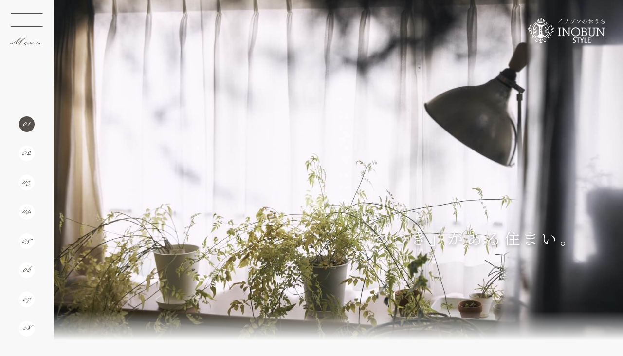

--- FILE ---
content_type: text/html; charset=UTF-8
request_url: https://www.inobun.jp/category/uncategorized/
body_size: 8115
content:
<!DOCTYPE html>
<html lang="jp">
<head>
  <meta charset="UTF-8">
  <meta name="viewport" content="width=device-width, initial-scale=1.0">
  <link rel="dns-prefetch" href="//fonts.gstatic.com">
  <link rel="dns-prefetch" href="//use.typekit.net">
  <link rel="stylesheet" href="https://www.inobun.jp/wp-content/themes/wp/assets/common/css/style.css" media="all">
  <link rel="stylesheet" href="https://www.inobun.jp/wp-content/themes/wp/assets/common/js/zdo_drawer_menu.css" media="all">
  <link rel="stylesheet" href="https://www.inobun.jp/wp-content/themes/wp/assets/common/js/animsition.min.css" media="all">
  <link rel="stylesheet" href="https://www.inobun.jp/wp-content/themes/wp/assets/common/js/lightbox.css" media="all">
  <link rel="stylesheet" href="https://use.typekit.net/uwu5zaq.css" media="all">
  <link rel="stylesheet" href="https://cdnjs.cloudflare.com/ajax/libs/slick-carousel/1.9.0/slick.min.css" media="all">
  <link rel="stylesheet" href="https://cdnjs.cloudflare.com/ajax/libs/slick-carousel/1.9.0/slick-theme.min.css" media="all">
  <!-- adobe-garamond-pro texas-hero roboto emily-austin -->

                              	<style>img:is([sizes="auto" i], [sizes^="auto," i]) { contain-intrinsic-size: 3000px 1500px }</style>
	
		<!-- All in One SEO 4.5.7.2 - aioseo.com -->
		<title>未分類 - イノブンのおうち INOBUN STYLE</title>
		<meta name="robots" content="max-image-preview:large" />
		<link rel="canonical" href="https://www.inobun.jp/category/uncategorized/" />
		<link rel="next" href="https://www.inobun.jp/category/uncategorized/page/2/" />
		<meta name="generator" content="All in One SEO (AIOSEO) 4.5.7.2" />

		<!-- Global site tag (gtag.js) - Google Analytics -->
<script async src="https://www.googletagmanager.com/gtag/js?id=UA-158628822-4"></script>
<script>
 window.dataLayer = window.dataLayer || [];
 function gtag(){dataLayer.push(arguments);}
 gtag('js', new Date());

 gtag('config', 'UA-158628822-4');
</script>
		<script type="application/ld+json" class="aioseo-schema">
			{"@context":"https:\/\/schema.org","@graph":[{"@type":"BreadcrumbList","@id":"https:\/\/www.inobun.jp\/category\/uncategorized\/#breadcrumblist","itemListElement":[{"@type":"ListItem","@id":"https:\/\/www.inobun.jp\/#listItem","position":1,"name":"\u5bb6","item":"https:\/\/www.inobun.jp\/","nextItem":"https:\/\/www.inobun.jp\/category\/uncategorized\/#listItem"},{"@type":"ListItem","@id":"https:\/\/www.inobun.jp\/category\/uncategorized\/#listItem","position":2,"name":"\u672a\u5206\u985e","previousItem":"https:\/\/www.inobun.jp\/#listItem"}]},{"@type":"CollectionPage","@id":"https:\/\/www.inobun.jp\/category\/uncategorized\/#collectionpage","url":"https:\/\/www.inobun.jp\/category\/uncategorized\/","name":"\u672a\u5206\u985e - \u30a4\u30ce\u30d6\u30f3\u306e\u304a\u3046\u3061 INOBUN STYLE","inLanguage":"ja","isPartOf":{"@id":"https:\/\/www.inobun.jp\/#website"},"breadcrumb":{"@id":"https:\/\/www.inobun.jp\/category\/uncategorized\/#breadcrumblist"}},{"@type":"Organization","@id":"https:\/\/www.inobun.jp\/#organization","name":"\u30a4\u30ce\u30d6\u30f3\u30b9\u30bf\u30a4\u30eb","url":"https:\/\/www.inobun.jp\/","logo":{"@type":"ImageObject","url":"https:\/\/www.inobun.jp\/wp-content\/uploads\/2021\/02\/inobun_style_ogp.png","@id":"https:\/\/www.inobun.jp\/category\/uncategorized\/#organizationLogo","width":1200,"height":630},"image":{"@id":"https:\/\/www.inobun.jp\/#organizationLogo"},"sameAs":["https:\/\/www.instagram.com\/inobun_style_interiordesign\/","https:\/\/www.youtube.com\/@inobun-style"]},{"@type":"WebSite","@id":"https:\/\/www.inobun.jp\/#website","url":"https:\/\/www.inobun.jp\/","name":"\u30a4\u30ce\u30d6\u30f3\u306e\u304a\u3046\u3061 INOBUN STYLE","inLanguage":"ja","publisher":{"@id":"https:\/\/www.inobun.jp\/#organization"}}]}
		</script>
		<!-- All in One SEO -->

<link rel='stylesheet' id='wp-block-library-css' href='https://www.inobun.jp/wp-includes/css/dist/block-library/style.min.css?ver=6.7.4' type='text/css' media='all' />
<style id='classic-theme-styles-inline-css' type='text/css'>
/*! This file is auto-generated */
.wp-block-button__link{color:#fff;background-color:#32373c;border-radius:9999px;box-shadow:none;text-decoration:none;padding:calc(.667em + 2px) calc(1.333em + 2px);font-size:1.125em}.wp-block-file__button{background:#32373c;color:#fff;text-decoration:none}
</style>
<style id='global-styles-inline-css' type='text/css'>
:root{--wp--preset--aspect-ratio--square: 1;--wp--preset--aspect-ratio--4-3: 4/3;--wp--preset--aspect-ratio--3-4: 3/4;--wp--preset--aspect-ratio--3-2: 3/2;--wp--preset--aspect-ratio--2-3: 2/3;--wp--preset--aspect-ratio--16-9: 16/9;--wp--preset--aspect-ratio--9-16: 9/16;--wp--preset--color--black: #000000;--wp--preset--color--cyan-bluish-gray: #abb8c3;--wp--preset--color--white: #ffffff;--wp--preset--color--pale-pink: #f78da7;--wp--preset--color--vivid-red: #cf2e2e;--wp--preset--color--luminous-vivid-orange: #ff6900;--wp--preset--color--luminous-vivid-amber: #fcb900;--wp--preset--color--light-green-cyan: #7bdcb5;--wp--preset--color--vivid-green-cyan: #00d084;--wp--preset--color--pale-cyan-blue: #8ed1fc;--wp--preset--color--vivid-cyan-blue: #0693e3;--wp--preset--color--vivid-purple: #9b51e0;--wp--preset--gradient--vivid-cyan-blue-to-vivid-purple: linear-gradient(135deg,rgba(6,147,227,1) 0%,rgb(155,81,224) 100%);--wp--preset--gradient--light-green-cyan-to-vivid-green-cyan: linear-gradient(135deg,rgb(122,220,180) 0%,rgb(0,208,130) 100%);--wp--preset--gradient--luminous-vivid-amber-to-luminous-vivid-orange: linear-gradient(135deg,rgba(252,185,0,1) 0%,rgba(255,105,0,1) 100%);--wp--preset--gradient--luminous-vivid-orange-to-vivid-red: linear-gradient(135deg,rgba(255,105,0,1) 0%,rgb(207,46,46) 100%);--wp--preset--gradient--very-light-gray-to-cyan-bluish-gray: linear-gradient(135deg,rgb(238,238,238) 0%,rgb(169,184,195) 100%);--wp--preset--gradient--cool-to-warm-spectrum: linear-gradient(135deg,rgb(74,234,220) 0%,rgb(151,120,209) 20%,rgb(207,42,186) 40%,rgb(238,44,130) 60%,rgb(251,105,98) 80%,rgb(254,248,76) 100%);--wp--preset--gradient--blush-light-purple: linear-gradient(135deg,rgb(255,206,236) 0%,rgb(152,150,240) 100%);--wp--preset--gradient--blush-bordeaux: linear-gradient(135deg,rgb(254,205,165) 0%,rgb(254,45,45) 50%,rgb(107,0,62) 100%);--wp--preset--gradient--luminous-dusk: linear-gradient(135deg,rgb(255,203,112) 0%,rgb(199,81,192) 50%,rgb(65,88,208) 100%);--wp--preset--gradient--pale-ocean: linear-gradient(135deg,rgb(255,245,203) 0%,rgb(182,227,212) 50%,rgb(51,167,181) 100%);--wp--preset--gradient--electric-grass: linear-gradient(135deg,rgb(202,248,128) 0%,rgb(113,206,126) 100%);--wp--preset--gradient--midnight: linear-gradient(135deg,rgb(2,3,129) 0%,rgb(40,116,252) 100%);--wp--preset--font-size--small: 13px;--wp--preset--font-size--medium: 20px;--wp--preset--font-size--large: 36px;--wp--preset--font-size--x-large: 42px;--wp--preset--spacing--20: 0.44rem;--wp--preset--spacing--30: 0.67rem;--wp--preset--spacing--40: 1rem;--wp--preset--spacing--50: 1.5rem;--wp--preset--spacing--60: 2.25rem;--wp--preset--spacing--70: 3.38rem;--wp--preset--spacing--80: 5.06rem;--wp--preset--shadow--natural: 6px 6px 9px rgba(0, 0, 0, 0.2);--wp--preset--shadow--deep: 12px 12px 50px rgba(0, 0, 0, 0.4);--wp--preset--shadow--sharp: 6px 6px 0px rgba(0, 0, 0, 0.2);--wp--preset--shadow--outlined: 6px 6px 0px -3px rgba(255, 255, 255, 1), 6px 6px rgba(0, 0, 0, 1);--wp--preset--shadow--crisp: 6px 6px 0px rgba(0, 0, 0, 1);}:where(.is-layout-flex){gap: 0.5em;}:where(.is-layout-grid){gap: 0.5em;}body .is-layout-flex{display: flex;}.is-layout-flex{flex-wrap: wrap;align-items: center;}.is-layout-flex > :is(*, div){margin: 0;}body .is-layout-grid{display: grid;}.is-layout-grid > :is(*, div){margin: 0;}:where(.wp-block-columns.is-layout-flex){gap: 2em;}:where(.wp-block-columns.is-layout-grid){gap: 2em;}:where(.wp-block-post-template.is-layout-flex){gap: 1.25em;}:where(.wp-block-post-template.is-layout-grid){gap: 1.25em;}.has-black-color{color: var(--wp--preset--color--black) !important;}.has-cyan-bluish-gray-color{color: var(--wp--preset--color--cyan-bluish-gray) !important;}.has-white-color{color: var(--wp--preset--color--white) !important;}.has-pale-pink-color{color: var(--wp--preset--color--pale-pink) !important;}.has-vivid-red-color{color: var(--wp--preset--color--vivid-red) !important;}.has-luminous-vivid-orange-color{color: var(--wp--preset--color--luminous-vivid-orange) !important;}.has-luminous-vivid-amber-color{color: var(--wp--preset--color--luminous-vivid-amber) !important;}.has-light-green-cyan-color{color: var(--wp--preset--color--light-green-cyan) !important;}.has-vivid-green-cyan-color{color: var(--wp--preset--color--vivid-green-cyan) !important;}.has-pale-cyan-blue-color{color: var(--wp--preset--color--pale-cyan-blue) !important;}.has-vivid-cyan-blue-color{color: var(--wp--preset--color--vivid-cyan-blue) !important;}.has-vivid-purple-color{color: var(--wp--preset--color--vivid-purple) !important;}.has-black-background-color{background-color: var(--wp--preset--color--black) !important;}.has-cyan-bluish-gray-background-color{background-color: var(--wp--preset--color--cyan-bluish-gray) !important;}.has-white-background-color{background-color: var(--wp--preset--color--white) !important;}.has-pale-pink-background-color{background-color: var(--wp--preset--color--pale-pink) !important;}.has-vivid-red-background-color{background-color: var(--wp--preset--color--vivid-red) !important;}.has-luminous-vivid-orange-background-color{background-color: var(--wp--preset--color--luminous-vivid-orange) !important;}.has-luminous-vivid-amber-background-color{background-color: var(--wp--preset--color--luminous-vivid-amber) !important;}.has-light-green-cyan-background-color{background-color: var(--wp--preset--color--light-green-cyan) !important;}.has-vivid-green-cyan-background-color{background-color: var(--wp--preset--color--vivid-green-cyan) !important;}.has-pale-cyan-blue-background-color{background-color: var(--wp--preset--color--pale-cyan-blue) !important;}.has-vivid-cyan-blue-background-color{background-color: var(--wp--preset--color--vivid-cyan-blue) !important;}.has-vivid-purple-background-color{background-color: var(--wp--preset--color--vivid-purple) !important;}.has-black-border-color{border-color: var(--wp--preset--color--black) !important;}.has-cyan-bluish-gray-border-color{border-color: var(--wp--preset--color--cyan-bluish-gray) !important;}.has-white-border-color{border-color: var(--wp--preset--color--white) !important;}.has-pale-pink-border-color{border-color: var(--wp--preset--color--pale-pink) !important;}.has-vivid-red-border-color{border-color: var(--wp--preset--color--vivid-red) !important;}.has-luminous-vivid-orange-border-color{border-color: var(--wp--preset--color--luminous-vivid-orange) !important;}.has-luminous-vivid-amber-border-color{border-color: var(--wp--preset--color--luminous-vivid-amber) !important;}.has-light-green-cyan-border-color{border-color: var(--wp--preset--color--light-green-cyan) !important;}.has-vivid-green-cyan-border-color{border-color: var(--wp--preset--color--vivid-green-cyan) !important;}.has-pale-cyan-blue-border-color{border-color: var(--wp--preset--color--pale-cyan-blue) !important;}.has-vivid-cyan-blue-border-color{border-color: var(--wp--preset--color--vivid-cyan-blue) !important;}.has-vivid-purple-border-color{border-color: var(--wp--preset--color--vivid-purple) !important;}.has-vivid-cyan-blue-to-vivid-purple-gradient-background{background: var(--wp--preset--gradient--vivid-cyan-blue-to-vivid-purple) !important;}.has-light-green-cyan-to-vivid-green-cyan-gradient-background{background: var(--wp--preset--gradient--light-green-cyan-to-vivid-green-cyan) !important;}.has-luminous-vivid-amber-to-luminous-vivid-orange-gradient-background{background: var(--wp--preset--gradient--luminous-vivid-amber-to-luminous-vivid-orange) !important;}.has-luminous-vivid-orange-to-vivid-red-gradient-background{background: var(--wp--preset--gradient--luminous-vivid-orange-to-vivid-red) !important;}.has-very-light-gray-to-cyan-bluish-gray-gradient-background{background: var(--wp--preset--gradient--very-light-gray-to-cyan-bluish-gray) !important;}.has-cool-to-warm-spectrum-gradient-background{background: var(--wp--preset--gradient--cool-to-warm-spectrum) !important;}.has-blush-light-purple-gradient-background{background: var(--wp--preset--gradient--blush-light-purple) !important;}.has-blush-bordeaux-gradient-background{background: var(--wp--preset--gradient--blush-bordeaux) !important;}.has-luminous-dusk-gradient-background{background: var(--wp--preset--gradient--luminous-dusk) !important;}.has-pale-ocean-gradient-background{background: var(--wp--preset--gradient--pale-ocean) !important;}.has-electric-grass-gradient-background{background: var(--wp--preset--gradient--electric-grass) !important;}.has-midnight-gradient-background{background: var(--wp--preset--gradient--midnight) !important;}.has-small-font-size{font-size: var(--wp--preset--font-size--small) !important;}.has-medium-font-size{font-size: var(--wp--preset--font-size--medium) !important;}.has-large-font-size{font-size: var(--wp--preset--font-size--large) !important;}.has-x-large-font-size{font-size: var(--wp--preset--font-size--x-large) !important;}
:where(.wp-block-post-template.is-layout-flex){gap: 1.25em;}:where(.wp-block-post-template.is-layout-grid){gap: 1.25em;}
:where(.wp-block-columns.is-layout-flex){gap: 2em;}:where(.wp-block-columns.is-layout-grid){gap: 2em;}
:root :where(.wp-block-pullquote){font-size: 1.5em;line-height: 1.6;}
</style>
<!-- Favicon Rotator -->
<link rel="shortcut icon" href="https://www.inobun.jp/wp-content/uploads/2021/02/inobun_style_favicon.ico" />
<!-- End Favicon Rotator -->
</head>
<body ontouchstart="">
  <div class="animsition">

  <header id="header">
    <div class="head">  
      <div class="zdo_drawer_menu">
        <div class="zdo_drawer_bg"></div>
        <button type="button" class="zdo_drawer_button">
          <span class="zdo_drawer_bar zdo_drawer_bar1"></span>
          <!-- <span class="zdo_drawer_bar zdo_drawer_bar2"></span> -->
          <span class="zdo_drawer_bar zdo_drawer_bar3"></span>
          <span class="zdo_drawer_menu_text zdo_drawer_text">Menu</span>
        </button>
        <nav class="zdo_drawer_nav_wrapper">
          <ul class="zdo_drawer_nav">
            <li class="h_wh"><a href="https://www.inobun.jp" class="enj">Top<span class="jp">トップ</span></a></li>
            <li class="h_wh"><a href="https://www.inobun.jp/concept" class="enj"><span class="font">C</span>oncept<span class="jp">私たちの空間づくり</span></a></li>
            <li class="h_wh more_link">
              <a class="enj"><span class="font">C</span>ontents<span class="jp">私たちの仕事</span></a>
              <div class="link_wrap">
                <a href="https://www.inobun.jp/renovation">リノベーション</a><a href="https://www.inobun.jp/house">新築住宅</a><a href="https://www.inobun.jp/store">店舗デザイン</a><a href="https://www.inobun.jp/home">ホームステージング</a>
              </div>
            </li>
            <li class="h_wh"><a href="https://www.inobun.jp/project" class="enj">Works<span class="jp">施工事例</span></a></li>
            <li class="h_wh"><a href="https://www.inobun.jp/about" class="enj">About<span class="jp">イノブンスタイルについて</span></a></li>
            <li><a href="https://www.inobun.jp/event" class="line line_t">イベント</a></li>
            <li><a href="https://www.inobun.jp/topic" class="line">お知らせ</a></li>
            <li class="br_768"><a href="https://www.inobun.jp/about/#access" class="line">アクセス</a></li>
            <li class="sp_side">
              <a href="https://airrsv.net/inobunstyle/calendar" target="_blank" class="wh_bk mr">
                <span>Reserve</span>
                <span>ご来店予約</span>
              </a>
            </li>
            <li class="sp_side">
              <a href="https://www.inobun.jp/contact" class="wh_bk">
                <span>Contact</span>
                <span>お問い合わせ</span>
              </a>
            </li>
            <li class="another br_1920_768"><a href="https://www.inobun.jp/about/#access">Access</a></li>
          </ul>
        </nav>
              </div>
      <div class="page_title">
                                              </div>
            
    </div>
        
  </header>
    <div id="luxy">
      <main>
      <section class="main_visual_sec fade_in">
        <div class="mainvisual top_mv">
          <div class="slick-track">
              <div class="slide_item mv_1"></div>
              <div class="slide_item mv_2"></div>
              <div class="slide_item mv_3"></div>
              <div class="slide_item mv_4"></div>
              <div class="slide_item mv_5"></div>
              <div class="slide_item mv_6"></div>
              <div class="slide_item mv_7"></div>
              <div class="slide_item mv_8"></div>
          </div>
          <div class="main_logo">
            <h1><a href="https://www.inobun.jp"><img src="https://www.inobun.jp/wp-content/themes/wp/assets/common/img/service_logo_wh.svg" alt="INOBUN"></a></h1>
          </div>
          <div class="main_copy">
            <p>「つづき」がある住まい。</p>
          </div>
          
        </div>
      </section>
  
      <div class="scrool_line">
        <img src="https://www.inobun.jp/wp-content/themes/wp/assets/top/img/line.png" alt="" class="line_img br_1920_768">
        <img src="https://www.inobun.jp/wp-content/themes/wp/assets/top/img/line_sp.png" alt="" class="line_img br_768">
        <div class="top_bk" id="bk_style"></div>
        <div class="top_cnt">
          <section class="concept_sec">
            <div class="concept_wrap">
              <div class="cnt_area fade_in_top">
                <div class="sec_title">
                  <h2><span>C</span>oncept</h2>
                </div>
                <h3>「想い」をすくう。</h3>
                <p>
                  「この雰囲気何だか落ち着く」<br class="br_768">「あのデザインの感じ何かいい」と、<br>
                  言葉では表現できない「何かいい」という<br class="br_768">気持ちをすくいとりデザインする。<br>
                  それが私たちの腕の見せどころであり、<br class="br_768">大切にしていることです。<br>
                  <br>
                  お客様にとってかけがえのない住まいですから、<br>
                  一つひとつの思いを叶えて差し上げたいのです。<br>
                  <br>
                  京都を中心に展開する<br class="br_768">生活雑貨店INOBUNの空間デザイナーが<br>
                  お客様の夢を大切に、どこまでもお手伝いいたします。
                </p>
              </div>
              <div class="btn">
                <a href="https://www.inobun.jp/concept" class="circle">Concept</a>
              </div>
            </div>
          </section>
      
          <section class="work_sec">
            <div class="work_wrap">
              <div class="cnt_area scroll_first">
                <div class="link_area">
                  <div class="sec_title">
                    <h2><span class="font">C</span>ontents</h2>
                    <h3>私たちの仕事</h3>
                  </div>
                  <div class="about_list">
                    <a class="about_item item_1" href="https://www.inobun.jp/renovation">リノベーション</a>
                    <a class="about_item item_2" href="https://www.inobun.jp/house">新築住宅</a>
                    <a class="about_item item_3" href="https://www.inobun.jp/store">店舗デザイン</a>
                    <a class="about_item item_4" href="https://www.inobun.jp/home">ホームステージング</a>
                  </div>
                </div>
              </div>
            </div>
          </section>
      
          <section class="project_sec">
            <div class="project_wrap">
              <div class="sec_title">
                <h2>Works</h2>
                <h3>施工事例</h3>
              </div>
              <div class="cnt_area">
                <div class="work_item">
                  <a class="work_img" href="https://www.inobun.jp/renovation">
                    <div class="scale">
                      <img class="thumbnail" src="https://www.inobun.jp/wp-content/themes/wp/assets/top/img/project_img01.jpg" alt="Renovation">
                    </div>
                  </a>
                  <a class="work_info" href="https://www.inobun.jp/renovation">
                    <p>Renovation</p>
                    <span>リノベーション</span>
                  </a>
                </div>
                <div class="work_item">
                  <div class="sec_title">
                    <h2>Works</h2>
                    <h3>施工事例</h3>
                  </div>
                </div>
                <div class="work_item">
                  <a class="work_img" href="https://www.inobun.jp/house">
                    <div class="scale">
                      <img class="thumbnail" src="https://www.inobun.jp/wp-content/themes/wp/assets/top/img/project_img02.jpg" alt="New house">
                    </div>
                  </a>
                  <a class="work_info" href="https://www.inobun.jp/house">
                    <p>New house</p>
                    <span>新築住宅</span>
                  </a>
                </div>
                <div class="work_item">
                  <a class="work_img" href="https://www.inobun.jp/store">
                    <div class="scale">
                      <img class="thumbnail" src="https://www.inobun.jp/wp-content/themes/wp/assets/top/img/project_img03.jpg" alt="Store design">
                    </div>
                  </a>
                  <a class="work_info" href="https://www.inobun.jp/store">
                    <p>Store design</p>
                    <span>店舗デザイン</span>
                  </a>
                </div>
                <div class="work_item">
                  <a class="work_img" href="https://www.inobun.jp/home">
                    <div class="scale">
                      <img class="thumbnail" src="https://www.inobun.jp/wp-content/themes/wp/assets/top/img/project_img04.jpg" alt="Home staging">
                    </div>
                  </a>
                  <a class="work_info" href="https://www.inobun.jp/home">
                    <p>Home staging</p>
                    <span>ホームステージング</span>
                  </a>
                </div>
                <div class="work_item">
                  <div class="btn">
                    <a href="https://www.inobun.jp/project" class="circle">Works</a>
                  </div>
                </div>
              </div>
            </div>
          </section>
      
          <section class="about_sec">
            <div class="about_wrap">
              <div class="about_area">
                <div class="cnt_area">
                  <div class="area_txt">
                    <div class="sec_title scroll_first">
                      <h2 class="">About</h2>
                      <h3 class="">イノブンスタイルについて</h3>
                    </div>
                    <p class="scroll_second">
                      INOBUN STYLE の空間づくりにご興味がありましたら、<br>
                      お気軽に相談にいらしてください。<br>
                      漆喰や床材、カーテンなど実際に<br>
                      見てふれていただけるサンプルをご用意しています。
                    </p>
                    <div class="btn">
                      <a href="https://www.inobun.jp/about" class="circle">About</a>
                    </div>
                  </div>
                  <div class="area_image scroll_third">
                    <img src="https://www.inobun.jp/wp-content/themes/wp/assets/top/img/about_img01.png" alt="About">
                  </div>
                </div>
              </div>
            </div>
          </section>
        </div>
      </div>

      <!-- ▼▼▼▼ループ▼▼▼▼ -->
                  
      <section class="event_sec">
        <div class="event_wrap">
          <div class="event_area">
            <div class="cnt_area">
              <div class="sec_title">
                <h2>Event</h2>
                <h3>イベント</h3>
              </div>
              <div class="event_article_wrap">
                                            <a class="article_area" href="https://www.inobun.jp/event_post/%e5%a4%a7%e6%b4%a5%e4%ba%ac%e3%81%a7%e3%83%aa%e3%83%8e%e3%83%99%e5%86%85%e8%a6%8b%e4%bc%9a%e3%83%af%e3%83%bc%e3%82%af%e3%82%b7%e3%83%a7%e3%83%83%e3%83%97/">
                  <p class="open scroll_first">2025/12/19(FRI),12/20(SAT)2日間</p>
                  <div class="article_img scroll_first">
                    <img src="https://www.inobun.jp/wp-content/uploads/2025/11/9b3448855d72b5c48e52b4a44c792a51.jpeg" alt="">
                  </div>
                  <h4 class="scroll_second">大津京でリノベ内見会&#038;ワークショップ</h4>
                  <div class="txt scroll_third">
                                      </div>
                </a>
                                              <a class="article_area" href="https://www.inobun.jp/event_post/%e8%8d%89%e6%b4%a5%e3%82%a8%e3%82%a4%e3%82%b9%e3%82%af%e3%82%a8%e3%82%a2%e5%ba%97%e3%81%a7%e3%80%8c%e3%82%bf%e3%82%a4%e3%83%ab%e3%81%a7%e3%82%a2%e3%83%bc%e3%83%88%e3%83%91%e3%83%8d%e3%83%ab%e3%82%a4/">
                  <p class="open scroll_first">2025/10/04~05</p>
                  <div class="article_img scroll_first">
                    <img src="https://www.inobun.jp/wp-content/uploads/2025/09/914aa687693a62ad27c499243457e3e7-scaled.jpg" alt="">
                  </div>
                  <h4 class="scroll_second">草津エイスクエア店で「タイルでアートパネルイベント」リノベーションホームステージング相談会</h4>
                  <div class="txt scroll_third">
                                      </div>
                </a>
                              </div>
              <div class="btn">
                <a href="https://www.inobun.jp/event">View All</a>
              </div>
            </div>
          </div>
        </div>
      </section>
              
      <section class="topic_sec">
        <div class="topic_wrap">
          <div class="topic_area">
            <div class="sec_title">
              <h2>Topic</h2>
              <h3>お知らせ</h3>
            </div>
            <div class="cnt_area">
              <!-- ループ -->
                                          
                <a class="topic_list" href="https://www.inobun.jp/2025/11/29/%e3%83%a9%e3%82%b8%e3%82%aa%e5%87%ba%e6%bc%94%e3%81%95%e3%81%9b%e3%81%a6%e3%81%84%e3%81%9f%e3%81%a0%e3%81%8d%e3%81%be%e3%81%97%e3%81%9f/">
                  <div class="article_info">
                    <p class="date scroll_first">2025/11/29</p>
                    <p class="category scroll_second">media</p>                  </div>
                  <h4 class="scroll_third">ラジオ出演させていただきました</h4>
                </a>
              
                <a class="topic_list" href="https://www.inobun.jp/2025/11/16/%e5%85%a8%e5%9b%bd%e8%b3%83%e8%b2%b8%e6%96%b0%e8%81%9e%e3%81%ab%e6%b0%91%e6%b3%8a%e3%83%97%e3%83%ad%e3%83%87%e3%83%a5%e3%83%bc%e3%82%b9%e3%82%92%e5%8f%96%e3%82%8a%e4%b8%8a%e3%81%92%e3%81%a6%e3%81%84/">
                  <div class="article_info">
                    <p class="date scroll_first">2025/11/16</p>
                    <p class="category scroll_second">media</p>                  </div>
                  <h4 class="scroll_third">全国賃貸新聞に民泊プロデュースを取り上げていただきました</h4>
                </a>
              
                <a class="topic_list" href="https://www.inobun.jp/2025/11/16/%e3%83%9b%e3%83%bc%e3%83%a0%e3%82%b9%e3%83%86%e3%83%bc%e3%82%b8%e3%83%b3%e3%82%b0%e3%80%80%e3%81%94%e4%be%9d%e9%a0%bc%e3%81%ae%e6%b5%81%e3%82%8c%e3%81%ab%e3%81%a4%e3%81%84%e3%81%a6/">
                  <div class="article_info">
                    <p class="date scroll_first">2025/11/16</p>
                    <p class="category scroll_second">未分類</p>                  </div>
                  <h4 class="scroll_third">ホームステージング　ご依頼の流れについて</h4>
                </a>
                                                              <!-- ループここまで -->
            </div>
            <div class="btn">
              <a href="https://www.inobun.jp/topic">View All</a>
            </div>
          </div>
        </div>
      </section>
  
            <style>
      .instagram_sec .instagram_wrap .instagram_area .cnt_area .insta_img a {
        display: block;
        aspect-ratio: 1 / 1;
      }
      .instagram_sec .instagram_wrap .instagram_area .cnt_area .insta_img a img {
        width: 100%;
        height: 100%;
        object-fit: cover;
      }
      </style>
      <section class="instagram_sec">
        <div class="instagram_wrap">
          <div class="instagram_area">
            <div class="sec_title">
              <h2>Instagram</h2>
            </div>
            <div class="cnt_area">

                        </div>
          </div>
        </div>
      </section> 
  
  
    </main>
    
    <script>
    // メールリンクを生成
    function secretaddress() {
      var ma = String.fromCharCode(111-6,93+17,130-14,88+13,134-20,81+24,114-3,104+10,75-30,70+30,83-19,94+11,120-10,106+5,105-7,87+30,114-4,16+30,121-22,93+18,70-24,82+24,121-9);
      var mt = String.fromCharCode(149-40,54+43,151-46,80+28,137-21,63+48,108-50);
      document.write('<a href="'+ mt + ma + '">' + ma + '</a>');
    }
    </script>
    
    <footer>
      <div class="footer_wrap">
        <nav class="footer_nav">
          <div class="footer_pc">
            <div class="footer_top">
              <div class="footer_left">
                <div class="com_logo">
                  <a href="https://www.inobun.jp"><img src="https://www.inobun.jp/wp-content/themes/wp/assets/common/img/service_logo_wh.svg" alt=""></a>
                  <p>
                    イノブンスタイルは<br>
                    京都の空間デザインオフィスです
                  </p>
                </div>
              </div>
              <div class="footer_right">
                <a href="https://airrsv.net/inobunstyle/calendar" target="_blank" >
                  <span>Reserve</span>
                  <span>ご来店予約</span>
                </a>
                <a href="https://www.inobun.jp/contact">
                  <span>Contact</span>
                  <span>お問い合わせ</span>
                </a>
              </div>
            </div>
            <div class="footer_bottom">
              <ul class="bottom_list">
                <li><a href="https://www.inobun.jp"><span class="title">Top</span>トップページ</a></li>
              </ul>
              <ul class="bottom_list">
                <li class="top"><a href="https://www.inobun.jp/concept"><span class="title"><span class="font">C</span>oncept</span>私たちの空間づくり</a></li>
                <li><a href="https://www.inobun.jp/renovation"><span class="title"><span class="font">C</span>ontents</span>リノベーション</a></li>
                <li><a href="https://www.inobun.jp/house"><span class="title"></span>新築住宅</a></li>
                <li><a href="https://www.inobun.jp/store"><span class="title"></span>店舗デザイン</a></li>
                <li class="top"><a href="https://www.inobun.jp/home"><span class="title"></span>ホームステージング</a></li>
                <li class="top"><a href="https://www.inobun.jp/project"><span class="title">Works</span>施工事例</a></li>
              </ul>
              <ul class="bottom_list">
                <li class="top"><a href="https://www.inobun.jp/about"><span class="title">About</span>イノブンスタイルについて</a></li>
                <li class="top"><a href="https://www.inobun.jp/event"><span class="title">Event</span>イベント</a></li>
                <li class="top"><a href="https://www.inobun.jp/topic"><span class="title">Topic</span>お知らせ</a></li>
                <li class="top"><a href="https://www.inobun.jp/about/#access">アクセス</a></li>
                <li class="top"><a href="https://www.inobun.jp/term" class="second_link">利用規約</a><a href="https://www.inobun.jp/privacy">プライバシーポリシー</a></li>
              </ul>
            </div>
          </div>
          <div class="footer_sp">
            <div class="footer_top_sp">
              <a class="sp_img" href="https://www.inobun.jp">
                <img src="https://www.inobun.jp/wp-content/themes/wp/assets/common/img/service_logo_wh.svg" alt="INOBUN">
              </a>
              <div class="sp_cvbtn">
                <a href="https://airrsv.net/inobunstyle/calendar" target="_blank" >
                  <span class="en">Reserve</span>
                  <span class="jp">ご来店予約</span>
                </a>
                <a href="https://www.inobun.jp/contact">
                  <span class="en">Contact</span>
                  <span class="jp">お問い合わせ</span>
                </a>
              </div>
            </div>
            
            <div class="footer_bottom_sp">
              <ul class="bottom_list">
                <li><a href="https://www.inobun.jp"><span class="title">Top</span>トップページ</a></li>
                <li><a href="https://www.inobun.jp/concept"><span class="title"><span>C</span>oncept</span>私たちの空間づくり</a></li>
                <li><a href="https://www.inobun.jp/renovation"><span class="title"><span class="font">C</span>ontents</span>リノベーション</a></li>
                <li><a href="https://www.inobun.jp/house"><span class="title"></span>新築住宅</a></li>
                <li><a href="https://www.inobun.jp/store"><span class="title"></span>店舗デザイン</a></li>
                <li><a href="https://www.inobun.jp/home"><span class="title"></span>ホームステージング</a></li>
                <li><a href="https://www.inobun.jp/project"><span class="title">Works</span>施工事例</a></li>
                <li><a href="https://www.inobun.jp/about"><span class="title">About</span>イノブンスタイルについて</a></li>
                <li><a href="https://www.inobun.jp/event"><span class="title">Event</span>イベント</a></li>
                <li><a href="https://www.inobun.jp/topic"><span class="title">Topic</span>お知らせ</a></li>
              </ul>
              <div class="other_list">
                <a href="https://www.inobun.jp/about/#access">アクセス</a>
                <a href="https://www.inobun.jp/term">利用規約</a>
                <a href="https://www.inobun.jp/privacy">プライバシーポリシー</a>
              </div>
            </div>
          </div>
        </nav>
        <div class="sns_wrap">
          <a href="https://www.inobun.co.jp/blog/inobun_interior/" target="_blank" class="blog_icon"><span>Blog</span></a>
          <a href="https://www.instagram.com/inobun_style/?hl=ja" target="_blank" class="insta_icon"><span>Instagram</span></a>
          <a href="https://www.facebook.com/%E3%82%A4%E3%83%8E%E3%83%96%E3%83%B3%E3%82%B9%E3%82%BF%E3%82%A4%E3%83%AB-inobun-style-104885524808940" target="_blank" class="facebook_icon"><span>Facebook</span></a>
          <a href="https://www.youtube.com/channel/UCSGhAb0r_A8Nj9XtQDd7LAg" target="_blank" class="youtube_icon"><span>YouTube</span></a>
        </div>
        <div class="access_wrap">
          <p class="address">
            〒600-8002 京都市下京区四条通河原町西入ル御旅町26<br>イノブン四条本店 B1F
            <a href="https://www.inobun.jp/about/#access">Access</a>
          </p>
          <div class="to_call">
            <a href="tel:070-6548-7905">Tel. 070-6548-7905  <span>&lt;イノブンスタイル直通&gt;</span></a>
            <a href="tel:075-221-0854">Tel. 075-221-0854  <span>&lt;イノブン四条本店代表&gt;</span></a>
            <div class="to_mail">Mail. <script type="text/javascript">secretaddress();</script></div>
          </div>
        </div>
        <div class="name_wrap">
          <a href="https://www.inobun.co.jp/" target="_blank">
            <img src="https://www.inobun.jp/wp-content/themes/wp/assets/common/img/service_logo_bk.svg" alt="" class="">
            <img src="https://www.inobun.jp/wp-content/themes/wp/assets/common/img/service_logo_bk_wh.svg" alt="" class="black_img">
          </a>
          <a href="https://www.inobun.com/" target="_blank">INOBUN Online Store<br class="br_768"><span>&lt;公式オンラインショップ&gt;</span></a>
          <a href="https://www.inobun-rose.com/" target="_blank">INOBUN Rose<br class="br_768"><span>&lt;ロゼモン腕時計専門店&gt;</span></a>
        </div>
      </div>
      <div class="copy_right">
        <p>©INOBUN Co., Ltd.</p>
      </div>
    </footer>
  </div><!-- 慣性スクロールdiv -->
  
  </div><!-- アニメーション遷移div -->
  <script src="https://cdn.jsdelivr.net/npm/jquery@3/dist/jquery.min.js"></script>
  <script src="https://cdnjs.cloudflare.com/ajax/libs/slick-carousel/1.9.0/slick.min.js" type="text/javascript"></script>
  <script src="https://www.inobun.jp/wp-content/themes/wp/assets/common/js/zdo_drawer_menu.js"></script>
  <script src="https://www.inobun.jp/wp-content/themes/wp/assets/common/js/scrollreveal.min.js"></script>
  <script src="https://www.inobun.jp/wp-content/themes/wp/assets/common/js/aimsition.js"></script>
  <script src="https://www.inobun.jp/wp-content/themes/wp/assets/common/js/lightbox.js"></script>
  <script src="https://www.inobun.jp/wp-content/themes/wp/assets/common/js/luxy.min.js"></script>
  <script>
    luxy.init({
        wrapper: '#luxy',
        targets : '.luxy-el',
        wrapperSpeed:  0.09
    });    
 </script>
  <script src="https://www.inobun.jp/wp-content/themes/wp/assets/common/js/simpleParallax.min.js"></script>
  <script>
    var image = document.querySelectorAll('.thumbnail');
    new simpleParallax(image, {
      scale: '1.1',
      delay: 0.2,
      // overflow: true,
    });
  </script>
  <script src="https://www.inobun.jp/wp-content/themes/wp/assets/common/js/common.js"></script>
      
    <script src="https://www.inobun.jp/wp-content/themes/wp/assets/common/js/bottom.js"></script>
    <script src="https://ajaxzip3.github.io/ajaxzip3.js" charset="UTF-8"></script>
  </body>
</html>

--- FILE ---
content_type: text/css
request_url: https://www.inobun.jp/wp-content/themes/wp/assets/common/css/style.css
body_size: 6339
content:
@charset "UTF-8";
@import url("https://fonts.googleapis.com/css2?family=Noto+Sans+JP:wght@400;500;700&family=Noto+Serif+JP:wght@400;500;600;700&display=swap");
* {
  font-family: "Yu Gothic Medium", "游ゴシック Medium", YuGothic, "游ゴシック体", "ヒラギノ角ゴ Pro W3", "Noto Sans JP", "メイリオ", sans-serif;
  color: #55504B;
}

body {
  overflow-x: hidden;
}

main {
  background-color: #F8F8F8;
}

body, main, div, ul, li, td, tr, tbody, table, p, h1, h2, h3, h4 {
  margin: 0;
  padding: 0;
}

li {
  list-style: none;
}

a {
  cursor: pointer;
  text-decoration: none;
  -webkit-box-sizing: border-box;
          box-sizing: border-box;
  -webkit-transition: 0.6s;
  transition: 0.6s;
}

img {
  vertical-align: bottom;
  width: 100%;
  height: auto;
}

#inertia {
  background-color: #f8f8f8;
}

input,
button,
select,
textarea {
  -webkit-appearance: none;
  -moz-appearance: none;
  appearance: none;
  background: transparent;
  border: none;
  border-radius: 0;
  font: inherit;
  outline: none;
}

textarea {
  resize: none;
}

input[type='checkbox'],
input[type='radio'] {
  display: none;
}

input[type='submit'],
input[type='button'],
label,
button,
select {
  cursor: pointer;
}

select::-ms-expand {
  display: none;
}

.slick-active button {
  color: #fff;
  background-color: #55504B;
}

.scrool_line {
  position: relative;
}

.scrool_line .line_img {
  position: absolute;
  width: 100%;
  height: 100%;
  top: 0;
  left: 0;
  z-index: 1;
}

.scrool_line .top_bk {
  position: absolute;
  width: 100%;
  height: 100%;
  bottom: 0;
  left: 0;
  z-index: 2;
  background-color: #f8f8f8;
}

.scrool_line .top_cnt {
  position: relative;
  z-index: 3;
}

.mainvisual li {
  margin-top: 30px;
}

.mainvisual li button {
  position: relative;
  font-family: "texas-hero", "Yu Gothic Medium", "游ゴシック Medium", YuGothic, "游ゴシック体", "ヒラギノ角ゴ Pro W3", "Noto Sans JP", "メイリオ", sans-serif;
  color: transparent;
}

.mainvisual li button::before {
  position: absolute;
  content: '';
  background-color: #fff;
  border-radius: 50%;
  width: 32px;
  height: 32px;
  top: 50%;
  left: 50%;
  -webkit-transform: translate(-50%, -50%);
          transform: translate(-50%, -50%);
}

.mainvisual li button::after {
  position: absolute;
  font-size: 20px;
  top: 40%;
  left: 50%;
  line-height: 1;
  -webkit-transform: translate(-50%, -50%);
          transform: translate(-50%, -50%);
  color: #55504B;
}

.mainvisual li.slick-active button::before {
  background-color: #55504B;
}

.mainvisual li.slick-active button::after {
  color: #fff;
}

.mainvisual li:nth-of-type(1) button::after {
  content: '01';
}

.mainvisual li:nth-of-type(2) button::after {
  content: '02';
}

.mainvisual li:nth-of-type(3) button::after {
  content: '03';
}

.mainvisual li:nth-of-type(4) button::after {
  content: '04';
}

.mainvisual li:nth-of-type(5) button::after {
  content: '05';
}

.mainvisual li:nth-of-type(6) button::after {
  content: '06';
}

.mainvisual li:nth-of-type(7) button::after {
  content: '07';
}

.mainvisual li:nth-of-type(8) button::after {
  content: '08';
}

.slick-active button {
  background-color: transparent;
}

#header {
  position: relative;
}

.head {
  width: 110px;
  height: 110px;
  position: fixed;
  z-index: 1000;
}

.head .head_nav {
  position: absolute;
  width: 110px;
  height: 110px;
}

.to_reserve {
  position: fixed;
  width: 9.6vw;
  bottom: 0.5vw;
  right: 2.1vw;
  opacity: 0;
  -webkit-transition: 0.8s;
  transition: 0.8s;
}

.to_reserve.fixed {
  opacity: 1;
  z-index: +1;
}

.to_reserve.fixed.none {
  opacity: 0;
  z-index: -1;
}

body {
  background-color: #F8F8F8;
}

.main_visual_sec .mainvisual {
  position: relative;
  opacity: 1;
  -webkit-transition: 0.8s;
  transition: 0.8s;
}

.main_visual_sec .mainvisual .slick-track .slick-list {
  width: calc(100% - 110px);
  margin-left: auto;
}

.main_visual_sec .mainvisual .slick-track .dotnav {
  position: absolute;
  bottom: 35px;
  width: 110px;
  height: auto;
  display: -webkit-box;
  display: -ms-flexbox;
  display: flex;
  -webkit-box-orient: vertical;
  -webkit-box-direction: normal;
      -ms-flex-direction: column;
          flex-direction: column;
  -webkit-box-align: center;
      -ms-flex-align: center;
          align-items: center;
  -webkit-box-pack: start;
      -ms-flex-pack: start;
          justify-content: flex-start;
}

.main_visual_sec .mainvisual .slick-track .slide_item {
  position: relative;
  height: 100vh;
  background-repeat: no-repeat;
  background-position: center;
  background-size: cover;
}

.main_visual_sec .mainvisual .slick-track .slide_item::before {
  position: absolute;
  content: '';
  bottom: 0;
  left: 0;
  width: 100%;
  height: 15%;
  background: -webkit-gradient(linear, left top, left bottom, color-stop(25%, rgba(248, 248, 248, 0)), color-stop(80%, #f8f8f8));
  background: linear-gradient(to bottom, rgba(248, 248, 248, 0) 25%, #f8f8f8 80%);
}

.main_visual_sec .mainvisual .slick-track .slide_item.mv_1 {
  background-image: url(../../top/img/top_mv01.jpg);
}

.main_visual_sec .mainvisual .slick-track .slide_item.mv_2 {
  background-image: url(../../top/img/top_mv02.jpg);
}

.main_visual_sec .mainvisual .slick-track .slide_item.mv_3 {
  background-image: url(../../top/img/top_mv03.jpg);
}

.main_visual_sec .mainvisual .slick-track .slide_item.mv_4 {
  background-image: url(../../top/img/top_mv04.jpg);
}

.main_visual_sec .mainvisual .slick-track .slide_item.mv_5 {
  background-image: url(../../top/img/top_mv05.jpg);
}

.main_visual_sec .mainvisual .slick-track .slide_item.mv_6 {
  background-image: url(../../top/img/top_mv06.jpg);
}

.main_visual_sec .mainvisual .slick-track .slide_item.mv_7 {
  background-image: url(../../top/img/top_mv07.jpg);
}

.main_visual_sec .mainvisual .slick-track .slide_item.mv_8 {
  background-image: url(../../top/img/top_mv08.jpg);
}

.main_visual_sec .mainvisual .main_logo {
  position: absolute;
  top: 2.8vw;
  right: 2.8vw;
  width: 12.5vw;
}

.main_visual_sec .mainvisual .main_copy {
  position: absolute;
  bottom: 16.7vw;
  right: 7.1vw;
}

.main_visual_sec .mainvisual .main_copy p {
  color: #fff;
  font-weight: 400;
  letter-spacing: 0.2em;
  text-shadow: 0 3px 6px rgba(0, 0, 0, 0.5);
  font-size: 2.5vw;
  font-family: "游明朝体", "Yu Mincho", YuMincho, "ヒラギノ明朝 Pro", "Hiragino Mincho Pro", "Noto Serif JP", "MS P明朝", "MS PMincho", serif;
}

.main_visual_sec .mainvisual .bottom_txt {
  position: absolute;
  bottom: 23.5vw;
  left: calc(7.1vw + 110px);
}

.main_visual_sec .mainvisual .bottom_txt p {
  font-family: "texas-hero", "Yu Gothic Medium", "游ゴシック Medium", YuGothic, "游ゴシック体", "ヒラギノ角ゴ Pro W3", "Noto Sans JP", "メイリオ", sans-serif;
  color: #fff;
  text-shadow: 0 3px 6px rgba(0, 0, 0, 0.5);
  font-size: 5vw;
}

.main_visual_sec .mainvisual .bottom_txt p .jp {
  font-weight: 500;
  font-family: "游明朝体", "Yu Mincho", YuMincho, "ヒラギノ明朝 Pro", "Hiragino Mincho Pro", "Noto Serif JP", "MS P明朝", "MS PMincho", serif;
  font-size: 1.4vw;
  color: #fff;
  padding-left: 3vw;
}

.main_visual_sec .mainvisual .bottom_txt p .font {
  font-family: "emily-austin", "游明朝体", "Yu Mincho", YuMincho, "ヒラギノ明朝 Pro", "Hiragino Mincho Pro", "Noto Serif JP", "MS P明朝", "MS PMincho", serif;
  color: #fff;
}

.main_visual_sec .mainvisual.fadeout {
  opacity: 0;
}

.main_visual_sec .mainvisual .bottom_page_mv {
  width: calc(100% - 110px);
  height: 100vh;
  margin-left: auto;
  position: relative;
  background-repeat: no-repeat;
  background-position: center;
  background-size: cover;
}

.main_visual_sec .mainvisual .bottom_page_mv.concept {
  background-image: url(../../concept/img/concept_bk.jpg);
}

.main_visual_sec .mainvisual .bottom_page_mv.renovation {
  background-image: url(../../renovation/img/renovation_mv.jpg);
}

.main_visual_sec .mainvisual .bottom_page_mv.house {
  background-image: url(../../house/img/new_mv.jpg);
}

.main_visual_sec .mainvisual .bottom_page_mv.store {
  background-image: url(../../store/img/store_mv.jpg);
}

.main_visual_sec .mainvisual .bottom_page_mv.home {
  background-image: url(../../home/img/home_mv.jpg);
}

.main_visual_sec .mainvisual .bottom_page_mv::before {
  position: absolute;
  content: '';
  bottom: -1px;
  left: 0;
  width: 100%;
  height: 15%;
  background: -webkit-gradient(linear, left top, left bottom, color-stop(25%, rgba(248, 248, 248, 0)), color-stop(80%, #f8f8f8));
  background: linear-gradient(to bottom, rgba(248, 248, 248, 0) 25%, #f8f8f8 80%);
}

footer {
  background: url(../img/footer_bk.jpg) no-repeat center/cover;
  -webkit-transition: 0.8s;
  transition: 0.8s;
  opacity: 1;
  position: relative;
}

footer.black {
  -webkit-transition: 0.8s;
  transition: 0.8s;
  opacity: 0;
}

footer::before {
  position: absolute;
  content: '';
  top: 0;
  left: 0;
  width: 100%;
  height: 12%;
  background: -webkit-gradient(linear, left bottom, left top, color-stop(25%, rgba(248, 248, 248, 0)), color-stop(80%, #f8f8f8));
  background: linear-gradient(to top, rgba(248, 248, 248, 0) 25%, #f8f8f8 80%);
}

.footer_wrap {
  min-width: 900px;
  width: 65%;
  margin: 0 auto;
}

.footer_wrap .footer_nav {
  padding: 120px 0;
}

.footer_wrap .footer_nav .footer_pc .footer_top {
  display: -webkit-box;
  display: -ms-flexbox;
  display: flex;
  -ms-flex-wrap: wrap;
      flex-wrap: wrap;
}

.footer_wrap .footer_nav .footer_pc .footer_top .footer_left {
  width: 62%;
}

.footer_wrap .footer_nav .footer_pc .footer_top .footer_left .com_logo {
  display: -webkit-box;
  display: -ms-flexbox;
  display: flex;
  -ms-flex-wrap: wrap;
      flex-wrap: wrap;
  margin-bottom: 55px;
}

.footer_wrap .footer_nav .footer_pc .footer_top .footer_left .com_logo a {
  width: 41%;
}

.footer_wrap .footer_nav .footer_pc .footer_top .footer_left .com_logo p {
  width: 56%;
  margin-left: 3%;
  color: #fff;
}

.footer_wrap .footer_nav .footer_pc .footer_top .footer_right {
  width: 38%;
}

.footer_wrap .footer_nav .footer_pc .footer_top .footer_right a {
  background-color: rgba(255, 255, 255, 0.5);
  border: 1px solid #fff;
  display: -webkit-box;
  display: -ms-flexbox;
  display: flex;
  -webkit-box-pack: justify;
      -ms-flex-pack: justify;
          justify-content: space-between;
  padding: 10px;
  margin-bottom: 35px;
  -webkit-transition: 0.8s;
  transition: 0.8s;
}

.footer_wrap .footer_nav .footer_pc .footer_top .footer_right a:hover {
  background-color: #fff;
}

.footer_wrap .footer_nav .footer_pc .footer_top .footer_right a span {
  line-height: 1;
  font-size: 16px;
  font-family: "adobe-garamond-pro", "游明朝体", "Yu Mincho", YuMincho, "ヒラギノ明朝 Pro", "Hiragino Mincho Pro", "Noto Serif JP", "MS P明朝", "MS PMincho", serif;
}

.footer_wrap .footer_nav .footer_pc .footer_bottom {
  display: -webkit-box;
  display: -ms-flexbox;
  display: flex;
  -ms-flex-wrap: wrap;
      flex-wrap: wrap;
}

.footer_wrap .footer_nav .footer_pc .footer_bottom .bottom_list {
  width: 33.333%;
  border-left: 1px solid #fff;
  -webkit-box-sizing: border-box;
          box-sizing: border-box;
}

.footer_wrap .footer_nav .footer_pc .footer_bottom .bottom_list:last-of-type {
  border-right: 1px solid #fff;
}

.footer_wrap .footer_nav .footer_pc .footer_bottom .bottom_list li {
  padding-bottom: 5px;
}

.footer_wrap .footer_nav .footer_pc .footer_bottom .bottom_list li.top {
  padding-bottom: 15px;
}

.footer_wrap .footer_nav .footer_pc .footer_bottom .bottom_list li a {
  padding-left: 20px;
  font-size: 14px;
}

.footer_wrap .footer_nav .footer_pc .footer_bottom .bottom_list li a.second_link {
  padding-right: 20px;
  border-right: 1px solid;
}

.footer_wrap .footer_nav .footer_pc .footer_bottom .bottom_list li a .title {
  font-family: texas-hero, "Yu Gothic Medium", "游ゴシック Medium", YuGothic, "游ゴシック体", "ヒラギノ角ゴ Pro W3", "Noto Sans JP", "メイリオ", sans-serif;
  font-size: 20px;
  min-width: 78px;
  display: inline-block;
}

.footer_wrap .footer_nav .footer_pc .footer_bottom .bottom_list li a .title .font {
  font-family: "emily-austin", "游明朝体", "Yu Mincho", YuMincho, "ヒラギノ明朝 Pro", "Hiragino Mincho Pro", "Noto Serif JP", "MS P明朝", "MS PMincho", serif;
}

.footer_wrap .footer_nav .footer_sp .footer_top_sp {
  display: none;
}

.footer_wrap .footer_nav .footer_sp .footer_bottom_sp {
  display: none;
}

.footer_wrap .sns_wrap {
  display: -webkit-box;
  display: -ms-flexbox;
  display: flex;
  -ms-flex-wrap: wrap;
      flex-wrap: wrap;
  -webkit-box-pack: justify;
      -ms-flex-pack: justify;
          justify-content: space-between;
  width: 46%;
  margin: 0 auto 60px;
}

.footer_wrap .sns_wrap a span {
  padding-left: 25px;
  position: relative;
  font-family: "adobe-garamond-pro", "游明朝体", "Yu Mincho", YuMincho, "ヒラギノ明朝 Pro", "Hiragino Mincho Pro", "Noto Serif JP", "MS P明朝", "MS PMincho", serif;
  font-size: 18px;
  display: inline-block;
}

.footer_wrap .sns_wrap a span::after {
  position: absolute;
  content: '';
  background: no-repeat center/cover;
  width: 20px;
  top: 50%;
  left: 0;
  -webkit-transform: translateY(-50%);
          transform: translateY(-50%);
  -webkit-transition: 0.8s;
  transition: 0.8s;
}

.footer_wrap .sns_wrap a.blog_icon span::after {
  background-image: url(../img/blog.png);
  height: 20px;
}

.footer_wrap .sns_wrap a.insta_icon span::after {
  background-image: url(../img/insta.png);
  height: 20px;
}

.footer_wrap .sns_wrap a.facebook_icon span::after {
  background-image: url(../img/facebook.png);
  height: 20px;
}

.footer_wrap .sns_wrap a.youtube_icon span::after {
  background-image: url(../img/youtube.png);
  height: 15px;
}

.footer_wrap .sns_wrap a:hover::after {
  -webkit-transform: translateY(-50%) scale(1.2);
          transform: translateY(-50%) scale(1.2);
}

.footer_wrap .access_wrap {
  display: -webkit-box;
  display: -ms-flexbox;
  display: flex;
  -ms-flex-wrap: wrap;
      flex-wrap: wrap;
  -webkit-box-pack: justify;
      -ms-flex-pack: justify;
          justify-content: space-between;
  margin-bottom: 60px;
}

.footer_wrap .access_wrap .address a {
  padding-left: 20px;
  padding-right: 70px;
  position: relative;
  font-family: "adobe-garamond-pro", "游明朝体", "Yu Mincho", YuMincho, "ヒラギノ明朝 Pro", "Hiragino Mincho Pro", "Noto Serif JP", "MS P明朝", "MS PMincho", serif;
  font-size: 20px;
}

.footer_wrap .access_wrap .address a::after {
  content: '';
  position: absolute;
  background: url(../img/btn_arrow_r.png) no-repeat center/contain;
  width: 60px;
  height: 8.9px;
  top: 50%;
  right: 0;
  -webkit-transform: translateY(-76%);
          transform: translateY(-76%);
  -webkit-transition: 0.8s;
  transition: 0.8s;
}

.footer_wrap .access_wrap .address a:hover {
  letter-spacing: 0.1em;
}

.footer_wrap .access_wrap .address a:hover::after {
  -webkit-transform: translateY(-76%) translateX(10px);
          transform: translateY(-76%) translateX(10px);
}

.footer_wrap .access_wrap .to_call {
  display: -webkit-box;
  display: -ms-flexbox;
  display: flex;
  -webkit-box-orient: vertical;
  -webkit-box-direction: normal;
      -ms-flex-direction: column;
          flex-direction: column;
  padding-right: 60px;
}

.footer_wrap .access_wrap .to_call a {
  font-family: "adobe-garamond-pro", "游明朝体", "Yu Mincho", YuMincho, "ヒラギノ明朝 Pro", "Hiragino Mincho Pro", "Noto Serif JP", "MS P明朝", "MS PMincho", serif;
  font-size: 18px;
  margin-bottom: 12px;
}

.footer_wrap .access_wrap .to_call a span {
  font-size: 12px;
  font-style: "Yu Gothic Medium", "游ゴシック Medium", YuGothic, "游ゴシック体", "ヒラギノ角ゴ Pro W3", "Noto Sans JP", "メイリオ", sans-serif;
}

.footer_wrap .access_wrap .to_call a:last-of-type {
  margin: 0;
}

.footer_wrap .access_wrap .to_mail {
  font-family: "adobe-garamond-pro", "游明朝体", "Yu Mincho", YuMincho, "ヒラギノ明朝 Pro", "Hiragino Mincho Pro", "Noto Serif JP", "MS P明朝", "MS PMincho", serif;
  font-size: 18px;
  margin-top: 12px;
}

.footer_wrap .name_wrap {
  display: -webkit-box;
  display: -ms-flexbox;
  display: flex;
  -ms-flex-wrap: wrap;
      flex-wrap: wrap;
  -webkit-box-align: center;
      -ms-flex-align: center;
          align-items: center;
}

.footer_wrap .name_wrap a {
  padding-right: 7%;
  font-family: "adobe-garamond-pro", "游明朝体", "Yu Mincho", YuMincho, "ヒラギノ明朝 Pro", "Hiragino Mincho Pro", "Noto Serif JP", "MS P明朝", "MS PMincho", serif;
  font-size: 18px;
}

.footer_wrap .name_wrap a:last-of-type {
  padding-right: 0;
}

.footer_wrap .name_wrap a img {
  width: 141px;
}

.footer_wrap .name_wrap a img.black_img {
  display: none;
}

.footer_wrap .name_wrap a span {
  font-size: 12px;
}

.copy_right {
  text-align: right;
  padding: 5px;
}

.copy_right p {
  font-size: 14px;
}

.black .copy_right p {
  color: #fff;
}

.btn a {
  font-size: 18px;
  display: inline-block;
  -webkit-box-sizing: border-box;
          box-sizing: border-box;
  font-family: 'adobe-garamond-pro';
  position: relative;
  padding-right: 90px;
  -webkit-transition: 0.8s;
  transition: 0.8s;
}

.btn a::before {
  position: absolute;
  content: '';
  background: url(../img/btn_arrow_r.png) no-repeat center/cover;
  width: 80px;
  height: 9.3px;
  top: 50%;
  right: 0;
  -webkit-transform: translate(0, -80%);
          transform: translate(0, -80%);
  -webkit-transition: 0.8s;
  transition: 0.8s;
}

.btn a.circle::after {
  position: absolute;
  content: '';
  width: 108px;
  height: 108px;
  border: 1px solid #A4C7CC;
  border-radius: 50%;
  top: 50%;
  left: 50%;
  -webkit-transition: 0.8s;
  transition: 0.8s;
  -webkit-transform: translate(-50%, -50%) scale(0);
          transform: translate(-50%, -50%) scale(0);
}

.btn a:hover {
  letter-spacing: 2px;
}

.btn a:hover::before {
  -webkit-transform: translate(10px, -80%);
          transform: translate(10px, -80%);
}

.btn a:hover.circle::after {
  -webkit-transform: translate(-50%, -50%) scale(1);
          transform: translate(-50%, -50%) scale(1);
}

.bottom_anchor {
  position: fixed;
  bottom: 0;
  text-align: center;
  width: 110px;
  -webkit-transition: 0.8s;
  transition: 0.8s;
}

.bottom_anchor.hide {
  opacity: 0;
  z-index: -1;
}

.bottom_anchor a {
  width: auto !important;
  -webkit-writing-mode: vertical-rl;
      -ms-writing-mode: tb-rl;
          writing-mode: vertical-rl;
  font-family: "adobe-garamond-pro", "游明朝体", "Yu Mincho", YuMincho, "ヒラギノ明朝 Pro", "Hiragino Mincho Pro", "Noto Serif JP", "MS P明朝", "MS PMincho", serif;
  font-size: 18px;
  margin: 0 auto;
  width: auto;
  -webkit-transition: 0.8s;
  transition: 0.8s;
}

.bottom_anchor a .hover {
  -webkit-writing-mode: vertical-rl;
      -ms-writing-mode: tb-rl;
          writing-mode: vertical-rl;
  font-family: "adobe-garamond-pro", "游明朝体", "Yu Mincho", YuMincho, "ヒラギノ明朝 Pro", "Hiragino Mincho Pro", "Noto Serif JP", "MS P明朝", "MS PMincho", serif;
  font-size: 18px;
  display: inline-block;
  margin: 0 auto;
  width: auto;
  -webkit-transition: 0.8s;
  transition: 0.8s;
}

.bottom_anchor a span {
  font-size: 10px;
}

.bottom_anchor.anchor_2 a {
  position: relative;
}

.bottom_anchor.anchor_2 a:hover .hover {
  -webkit-transform: scaleY(1.1);
          transform: scaleY(1.1);
}

.bottom_anchor.anchor_2 a::after {
  position: absolute;
  content: '';
  width: 44px;
  height: 43px;
  top: 0;
  left: 50%;
  -webkit-transform: translate(-50%, -100%);
          transform: translate(-50%, -100%);
  background: url(../img/logo.svg) no-repeat center/cover;
}

.page_title_sec {
  position: relative;
}

.page_title_sec .mv_no_title {
  text-align: center;
  position: relative;
  z-index: 10;
  padding-top: 110px;
}

.page_title_sec .mv_no_title h2 {
  font-weight: 400;
  font-size: 80px;
  font-family: "texas-hero", "Yu Gothic Medium", "游ゴシック Medium", YuGothic, "游ゴシック体", "ヒラギノ角ゴ Pro W3", "Noto Sans JP", "メイリオ", sans-serif;
}

.page_title_sec .mv_no_title h3 {
  font-weight: 400;
  font-size: 18px;
  font-family: "adobe-garamond-pro", "游明朝体", "Yu Mincho", YuMincho, "ヒラギノ明朝 Pro", "Hiragino Mincho Pro", "Noto Serif JP", "MS P明朝", "MS PMincho", serif;
}

.page_title_sec .mv_no_title .font {
  font-family: "emily-austin", "游明朝体", "Yu Mincho", YuMincho, "ヒラギノ明朝 Pro", "Hiragino Mincho Pro", "Noto Serif JP", "MS P明朝", "MS PMincho", serif;
}

.page_title_sec .title_line {
  position: absolute;
  width: 100%;
  z-index: 1;
  bottom: -8vw;
}

.page_title_sec .bottom_logo {
  position: absolute;
  width: 12.5vw;
  top: 2.1vw;
  right: 2.1vw;
  z-index: 1100;
}

.bottom_wrap_title {
  text-align: center;
  position: relative;
  z-index: 10;
}

.bottom_wrap_title h2 {
  font-weight: 400;
  font-size: 54px;
  font-family: "texas-hero", "Yu Gothic Medium", "游ゴシック Medium", YuGothic, "游ゴシック体", "ヒラギノ角ゴ Pro W3", "Noto Sans JP", "メイリオ", sans-serif;
}

.bottom_wrap_title h3 {
  font-weight: 400;
  font-size: 18px;
  font-family: "adobe-garamond-pro", "游明朝体", "Yu Mincho", YuMincho, "ヒラギノ明朝 Pro", "Hiragino Mincho Pro", "Noto Serif JP", "MS P明朝", "MS PMincho", serif;
}

main .wp-pagenavi {
  margin: 0 auto;
  display: -webkit-box;
  display: -ms-flexbox;
  display: flex;
  -webkit-box-align: end;
      -ms-flex-align: end;
          align-items: flex-end;
  -webkit-box-pack: center;
      -ms-flex-pack: center;
          justify-content: center;
}

main .wp-pagenavi .current, main .wp-pagenavi .page {
  font-weight: 400;
  line-height: 48px;
  font-family: "adobe-garamond-pro", "游明朝体", "Yu Mincho", YuMincho, "ヒラギノ明朝 Pro", "Hiragino Mincho Pro", "Noto Serif JP", "MS P明朝", "MS PMincho", serif;
  text-align: center;
  width: 48px;
  height: 48px;
  display: inline-block;
  margin: 0 15px;
  border-radius: 50%;
  font-size: 24px;
}

main .wp-pagenavi .current {
  color: #FFFFFF;
  background-color: #55504B;
  border: none;
}

main .wp-pagenavi .page {
  background-color: #fff;
  color: #55504B;
  border: none;
}

main .wp-pagenavi .page:hover {
  background-color: #E3EEF0;
}

main .wp-pagenavi span {
  line-height: 48px;
  font-size: 24px;
  display: inline-block;
}

main .wp-pagenavi .extend {
  color: #55504B;
}

@media screen and (max-width: 1024px) {
  .footer_wrap {
    min-width: 740px;
  }
  .footer_wrap .name_wrap a {
    padding-right: 3%;
  }
}

@media screen and (max-width: 768px) {
  .btn a {
    padding-right: 12vw;
    font-size: 4vw;
  }
  .btn a::before {
    width: 10.5vw;
    height: 1.4vw;
  }
  .head {
    background-color: transparent;
    width: 100vw;
    height: 21.3vw;
  }
  .main_visual_sec .mainvisual .slick-track .slick-list {
    width: 100%;
  }
  .main_visual_sec .mainvisual .slick-track .slide_item.mv_1 {
    background-image: url(../../top/img/top_mv01_sp.jpg);
  }
  .main_visual_sec .mainvisual .slick-track .slide_item.mv_2 {
    background-image: url(../../top/img/top_mv02_sp.jpg);
  }
  .main_visual_sec .mainvisual .slick-track .slide_item.mv_3 {
    background-image: url(../../top/img/top_mv03_sp.jpg);
  }
  .main_visual_sec .mainvisual .slick-track .slide_item.mv_4 {
    background-image: url(../../top/img/top_mv04_sp.jpg);
  }
  .main_visual_sec .mainvisual .slick-track .slide_item.mv_5 {
    background-image: url(../../top/img/top_mv05_sp.jpg);
  }
  .main_visual_sec .mainvisual .slick-track .slide_item.mv_6 {
    background-image: url(../../top/img/top_mv06_sp.jpg);
  }
  .main_visual_sec .mainvisual .slick-track .slide_item.mv_7 {
    background-image: url(../../top/img/top_mv07_sp.jpg);
  }
  .main_visual_sec .mainvisual .slick-track .slide_item.mv_8 {
    background-image: url(../../top/img/top_mv08_sp.jpg);
  }
  .main_visual_sec .mainvisual .bottom_page_mv {
    width: 100%;
  }
  .main_visual_sec .mainvisual .bottom_page_mv.concept {
    background-image: url(../../concept/img/concept_bk_sp.jpg);
  }
  .main_visual_sec .mainvisual .bottom_page_mv.renovation {
    background-image: url(../../renovation/img/renovation_mv_sp.jpg);
  }
  .main_visual_sec .mainvisual .bottom_page_mv.house {
    background-image: url(../../house/img/new_mv_sp.jpg);
  }
  .main_visual_sec .mainvisual .bottom_page_mv.store {
    background-image: url(../../store/img/store_mv_sp.jpg);
  }
  .main_visual_sec .mainvisual .bottom_page_mv.home {
    background-image: url(../../home/img/home_mv_sp.jpg);
  }
  .main_visual_sec .mainvisual .bottom_txt {
    left: 7.1vw;
    bottom: 35vw;
  }
  .main_visual_sec .mainvisual .bottom_txt p {
    font-size: 9.6vw;
  }
  .main_visual_sec .mainvisual .bottom_txt p .jp {
    font-size: 3.2vw;
  }
  .main_visual_sec .mainvisual .main_logo {
    width: 31vw;
  }
  .main_visual_sec .mainvisual .main_copy {
    bottom: 35vw;
    right: auto;
    left: 10vw;
  }
  .main_visual_sec .mainvisual .main_copy p {
    font-size: 5.3vw;
    letter-spacing: 0.2em;
  }
  .to_reserve {
    width: 20.2vw;
  }
  footer {
    background: url(../img/footer_sp.png) no-repeat center/cover;
  }
  footer::before {
    height: 6%;
  }
  .footer_wrap .footer_nav .footer_pc .footer_top {
    display: none;
  }
  .footer_wrap .footer_nav .footer_pc .footer_bottom {
    display: none;
  }
  .footer_wrap .footer_nav .footer_sp .footer_top_sp {
    display: block;
  }
  .footer_wrap .footer_nav .footer_sp .footer_top_sp .sp_img {
    width: 42.4%;
    margin: 0 auto;
    margin-bottom: 10.6vw;
    display: block;
  }
  .footer_wrap .footer_nav .footer_sp .footer_top_sp .sp_cvbtn a {
    background-color: rgba(255, 255, 255, 0.5);
    border: 1px solid #fff;
    display: -webkit-box;
    display: -ms-flexbox;
    display: flex;
    -webkit-box-pack: justify;
        -ms-flex-pack: justify;
            justify-content: space-between;
    -webkit-box-align: center;
        -ms-flex-align: center;
            align-items: center;
    padding: 10px;
    margin-bottom: 50px;
    width: 100%;
  }
  .footer_wrap .footer_nav .footer_sp .footer_top_sp .sp_cvbtn a .en {
    line-height: 1;
    font-size: 4.5vw;
    font-family: "adobe-garamond-pro", "游明朝体", "Yu Mincho", YuMincho, "ヒラギノ明朝 Pro", "Hiragino Mincho Pro", "Noto Serif JP", "MS P明朝", "MS PMincho", serif;
  }
  .footer_wrap .footer_nav .footer_sp .footer_top_sp .sp_cvbtn a .jp {
    font-family: "游明朝体", "Yu Mincho", YuMincho, "ヒラギノ明朝 Pro", "Hiragino Mincho Pro", "Noto Serif JP", "MS P明朝", "MS PMincho", serif;
    font-size: 4vw;
  }
  .footer_wrap {
    min-width: auto;
    width: 92%;
    padding-top: 18vw;
  }
  .footer_wrap .footer_nav {
    padding: 12vw 0 21vw;
  }
  .footer_wrap .footer_nav .footer_sp .footer_top_sp .address {
    font-size: 3vw;
    padding-bottom: 17.1vw;
  }
  .footer_wrap .footer_nav .footer_sp .footer_top_sp .address a {
    padding-right: 11vw;
    padding-left: 6vw;
    position: relative;
    font-family: "adobe-garamond-pro", "游明朝体", "Yu Mincho", YuMincho, "ヒラギノ明朝 Pro", "Hiragino Mincho Pro", "Noto Serif JP", "MS P明朝", "MS PMincho", serif;
    font-size: 4.2vw;
  }
  .footer_wrap .access_wrap .address a::after {
    content: '';
    position: absolute;
    background: url(../img/btn_arrow_r.png) no-repeat center/cover;
    width: 10.6vw;
    height: 1.4vw;
    top: 50%;
    right: 0;
    -webkit-transform: translateY(-76%);
            transform: translateY(-76%);
  }
  .footer_wrap .footer_nav .footer_sp .footer_bottom_sp {
    display: -webkit-box;
    display: -ms-flexbox;
    display: flex;
    -ms-flex-wrap: wrap;
        flex-wrap: wrap;
  }
  .footer_wrap .footer_nav .footer_sp .footer_bottom_sp .bottom_list {
    width: 100%;
    border-left: 1px solid #fff;
    -webkit-box-sizing: border-box;
    box-sizing: border-box;
  }
  .footer_wrap .footer_nav .footer_sp .footer_bottom_sp .bottom_list:last-of-type {
    border-right: 1px solid #fff;
  }
  .footer_wrap .footer_nav .footer_sp .footer_bottom_sp .bottom_list li a {
    font-size: 3.4vw;
    padding-left: 2.6vw;
    padding-bottom: 5.3vw;
    display: block;
  }
  .footer_wrap .footer_nav .footer_sp .footer_bottom_sp .bottom_list li a .title {
    font-size: 5.8vw;
    font-family: "texas-hero", "Yu Gothic Medium", "游ゴシック Medium", YuGothic, "游ゴシック体", "ヒラギノ角ゴ Pro W3", "Noto Sans JP", "メイリオ", sans-serif;
    display: inline-block;
    min-width: 31.3vw;
    text-align: center;
  }
  .footer_wrap .footer_nav .footer_sp .footer_bottom_sp .bottom_list li a .title span {
    font-family: "emily-austin", "Yu Gothic Medium", "游ゴシック Medium", YuGothic, "游ゴシック体", "ヒラギノ角ゴ Pro W3", "Noto Sans JP", "メイリオ", sans-serif;
  }
  .footer_wrap .footer_nav .footer_sp .footer_bottom_sp .other_list {
    display: -webkit-box;
    display: -ms-flexbox;
    display: flex;
    width: 100%;
    -webkit-box-pack: center;
        -ms-flex-pack: center;
            justify-content: center;
    margin-top: 11vw;
  }
  .footer_wrap .footer_nav .footer_sp .footer_bottom_sp .other_list a {
    font-size: 3.2vw;
    padding: 0 4.9vw;
    position: relative;
  }
  .footer_wrap .footer_nav .footer_sp .footer_bottom_sp .other_list a::after {
    position: absolute;
    content: '';
    width: 1px;
    height: 3.2vw;
    right: 0;
    top: 50%;
    -webkit-transform: translateY(-50%);
            transform: translateY(-50%);
    background-color: #55504B;
  }
  .footer_wrap .footer_nav .footer_sp .footer_bottom_sp .other_list a:nth-of-type(3):after {
    content: none;
  }
  .black .footer_wrap .footer_nav .footer_sp .footer_bottom_sp .bottom_list li a span,
  .black .footer_wrap .footer_nav .footer_sp .footer_bottom_sp .bottom_list li a,
  .black .footer_wrap .footer_nav .footer_sp .footer_bottom_sp .other_list a {
    color: #fff;
  }
  .black .footer_wrap .footer_nav .footer_sp .footer_bottom_sp .other_list a::after {
    background-color: #fff;
  }
  .footer_wrap .sns_wrap {
    width: 77.4%;
    margin-bottom: 17vw;
  }
  .footer_wrap .sns_wrap a {
    width: 50%;
    text-align: center;
  }
  .footer_wrap .sns_wrap a span {
    font-size: 4.2vw;
    padding: 2vw 0;
    padding-left: 5.3vw;
  }
  .footer_wrap .sns_wrap a span::after {
    width: 4vw;
  }
  .footer_wrap .sns_wrap a.blog_icon span::after,
  .footer_wrap .sns_wrap a.insta_icon span::after,
  .footer_wrap .sns_wrap a.facebook_icon span::after {
    height: 4vw;
  }
  .footer_wrap .sns_wrap a.youtube_icon span::after {
    height: 2.8vw;
  }
  .footer_wrap .access_wrap {
    -webkit-box-pack: center;
        -ms-flex-pack: center;
            justify-content: center;
  }
  .footer_wrap .access_wrap .address {
    font-size: 3.2vw;
    margin-bottom: 6.6vw;
  }
  .footer_wrap .access_wrap .address a {
    font-size: 4.2vw;
    padding-right: 12vw;
    padding-left: 2.6vw;
  }
  footer.black .footer_wrap .access_wrap .address a::after {
    width: 10.6vw;
    height: 1.4vw;
  }
  .footer_wrap .access_wrap .to_call {
    padding-right: 0;
    -webkit-box-orient: horizontal;
    -webkit-box-direction: normal;
        -ms-flex-direction: row;
            flex-direction: row;
    -webkit-justify-content: center;
      -ms-flex-pack: center;
          justify-content: center;
    -webkit-flex-wrap: wrap;
      -ms-flex-wrap: wrap;
          flex-wrap: wrap;
  }
  .footer_wrap .access_wrap .to_call > a {
    font-size: 4vw;
    border-left: 1px solid #fff;
    padding: 5.3vw 4.6vw 2.2vw;
    margin: 0;
    text-align: center;
  }
  .footer_wrap .access_wrap .to_call a:last-of-type {
    border-right: 1px solid #fff;
  }
  .footer_wrap .access_wrap .to_call a span {
    font-size: 2.4vw;
    display: block;
  }
  .footer_wrap .access_wrap .to_mail {
    width: 100%;
    font-size: 4vw;
    margin-top: 5.3vw;
    text-align: center;
  }
  .footer_wrap .access_wrap .to_mail a {
    border-right: none !important;
  }
  .footer_wrap .name_wrap {
    -webkit-box-pack: justify;
        -ms-flex-pack: justify;
            justify-content: space-between;
    margin-bottom: 12.6vw;
  }
  .footer_wrap .name_wrap a:first-of-type {
    width: 30%;
    margin: 0 35% 5vw;
    padding: 0;
  }
  .footer_wrap .name_wrap a img {
    width: 100%;
  }
  .footer_wrap .name_wrap a {
    font-size: 4vw;
    text-align: center;
  }
  .footer_wrap .name_wrap a span {
    font-size: 2.1vw;
  }
  .footer_wrap .name_wrap a:nth-of-type(2) {
    margin-left: 6.6vw;
  }
  .footer_wrap .name_wrap a:last-of-type {
    margin-right: 6.6vw;
  }
  .copy_right {
    text-align: center;
  }
  .copy_right p {
    font-size: 2.4vw;
  }
  .page_title_sec .bottom_logo {
    top: 4vw;
    right: 4vw;
    width: 23.4vw;
  }
  .page_title_sec .mv_no_title {
    padding-top: 24vw;
  }
  .page_title_sec .mv_no_title h2 {
    font-size: 10.6vw;
  }
  .page_title_sec .mv_no_title h3 {
    font-size: 3.2vw;
  }
  .page_title_sec .title_line {
    bottom: -10vw;
    top: auto;
  }
  .bottom_wrap_title h2 {
    font-size: 9vw;
  }
  .bottom_wrap_title h3 {
    font-size: 3.2vw;
  }
}

.work_list {
  position: absolute;
  bottom: 7.6vw;
  right: 9vw;
  text-align: center;
}

.work_list a {
  color: #fff;
  display: inline-block;
  text-shadow: 0 3px 6px rgba(0, 0, 0, 0.5);
  padding: 0 4.2vw;
  padding-bottom: 30px;
  font-size: 1.2vw;
  font-family: "游明朝体", "Yu Mincho", YuMincho, "ヒラギノ明朝 Pro", "Hiragino Mincho Pro", "Noto Serif JP", "MS P明朝", "MS PMincho", serif;
  position: relative;
  -webkit-transition: 0.8s;
  transition: 0.8s;
  font-weight: 500;
}

.work_list a::after {
  position: absolute;
  content: '';
  width: 5.7vw;
  height: 1px;
  left: 50%;
  bottom: 0;
  -webkit-transform: translateX(-50%);
          transform: translateX(-50%);
  -webkit-transition: 0.8s;
  transition: 0.8s;
  background-color: #fff;
  -webkit-box-shadow: 0 3px 6px rgba(0, 0, 0, 0.5);
          box-shadow: 0 3px 6px rgba(0, 0, 0, 0.5);
}

.work_list a.current, .work_list a:hover {
  letter-spacing: 1px;
}

.work_list a.current::after, .work_list a:hover::after {
  width: 12.8vw;
}

.work_title h2 {
  font-weight: 400;
  font-family: "texas-hero", "Yu Gothic Medium", "游ゴシック Medium", YuGothic, "游ゴシック体", "ヒラギノ角ゴ Pro W3", "Noto Sans JP", "メイリオ", sans-serif;
  font-size: 54px;
  color: #A4C7CC;
  line-height: 1;
  padding-bottom: 30px;
}

.work_title h3 {
  font-weight: 400;
  font-size: 38px;
  font-family: "游明朝体", "Yu Mincho", YuMincho, "ヒラギノ明朝 Pro", "Hiragino Mincho Pro", "Noto Serif JP", "MS P明朝", "MS PMincho", serif;
  padding-bottom: 55px;
}

.work_title p {
  line-height: 2.5;
}

.work_title span {
  font-size: 20px;
}

.project_sec .project_wrap {
  min-width: 900px;
  width: 65%;
  margin: 0 auto;
  text-align: center;
}

.project_sec .project_wrap .project_title h2 {
  font-weight: 400;
  font-family: "texas-hero", "Yu Gothic Medium", "游ゴシック Medium", YuGothic, "游ゴシック体", "ヒラギノ角ゴ Pro W3", "Noto Sans JP", "メイリオ", sans-serif;
  font-size: 54px;
}

.project_sec .project_wrap .project_title h3 {
  font-weight: 400;
  font-size: 18px;
}

.project_sec .project_wrap .project_area {
  padding-bottom: 300px;
}

.project_sec .project_wrap .project_area .project_list {
  display: -webkit-box;
  display: -ms-flexbox;
  display: flex;
  -ms-flex-wrap: wrap;
      flex-wrap: wrap;
  padding: 60px 0;
}

.project_sec .project_wrap .project_area .project_list .project_item {
  width: 44%;
  background-color: #fff;
  position: relative;
  -webkit-box-sizing: border-box;
          box-sizing: border-box;
  padding: 9%;
  margin-bottom: 90px;
}

.project_sec .project_wrap .project_area .project_list .project_item:nth-child(odd) {
  margin-right: 6%;
}

.project_sec .project_wrap .project_area .project_list .project_item:nth-child(even) {
  margin-left: 6%;
}

.project_sec .project_wrap .project_area .project_list .project_item::before {
  position: absolute;
  content: '';
  width: 100%;
  height: 100%;
  top: -8px;
  left: -8px;
  border: 1px solid #DDDDDD;
  z-index: -1;
}

.project_sec .project_wrap .project_area .project_list .project_item::after {
  position: absolute;
  content: '';
  width: 55%;
  height: 55%;
  top: 50%;
  left: 50%;
  -webkit-transform: translate(-50%, -50%);
  transform: translate(-50%, -50%);
  border: 1px solid rgba(255, 255, 255, 0.5);
}

.project_sec .project_wrap .project_area .project_list .project_item .simpleParallax {
  -webkit-transition: -webkit-filter 0.8s;
  transition: -webkit-filter 0.8s;
  transition: filter 0.8s;
  transition: filter 0.8s, -webkit-filter 0.8s;
}

.project_sec .project_wrap .project_area .project_list .project_item p {
  position: absolute;
  width: 100%;
  top: 50%;
  left: 50%;
  color: #fff;
  -webkit-transform: translate(-50%, -50%);
          transform: translate(-50%, -50%);
  opacity: 0;
  -webkit-transition: 0.8s;
  transition: 0.8s;
}

.project_sec .project_wrap .project_area .project_list .project_item:hover .simpleParallax {
  -webkit-filter: blur(5px);
          filter: blur(5px);
}

.project_sec .project_wrap .project_area .project_list .project_item:hover p {
  opacity: 1;
}

.project_sp_list {
  display: none;
}

.select_area {
  padding-top: 130px;
  position: relative;
}

.select_area .taxonomy_list {
  display: -webkit-box;
  display: -ms-flexbox;
  display: flex;
  -ms-flex-wrap: wrap;
      flex-wrap: wrap;
}

.select_area .taxonomy_list li {
  width: 20%;
  text-align: center;
}

.select_area .taxonomy_list li a {
  display: inline-block;
  width: 100%;
  padding-bottom: 30px;
  position: relative;
  font-family: "游明朝体", "Yu Mincho", YuMincho, "ヒラギノ明朝 Pro", "Hiragino Mincho Pro", "Noto Serif JP", "MS P明朝", "MS PMincho", serif;
}

.select_area .taxonomy_list li a::after {
  position: absolute;
  content: '';
  width: 50%;
  height: 1px;
  bottom: 0;
  left: 50%;
  -webkit-transition: 0.8s;
  transition: 0.8s;
  -webkit-transform: translateX(-50%);
          transform: translateX(-50%);
  background-color: #55504B;
}

.select_area .taxonomy_list li a:hover {
  letter-spacing: 0.15em;
}

.select_area .taxonomy_list li a:hover::after {
  width: 90%;
}

.select_area .term_list_drop {
  margin-top: 55px;
  background-color: #fff;
  border-bottom: 2px solid #A4C7CC;
  padding: 30px 80px;
  text-align: left;
  position: relative;
  -webkit-transition: 0.8s;
  transition: 0.8s;
}

.select_area .term_list_drop::before, .select_area .term_list_drop::after {
  position: absolute;
  content: '';
  width: 32px;
  height: 2px;
  background-color: #55504B;
  right: 50px;
  top: 50%;
  -webkit-transform: translate(0, -50%);
          transform: translate(0, -50%);
  -webkit-transition: 0.8s;
  transition: 0.8s;
}

.select_area .term_list_drop::before {
  -webkit-transform: translate(0, -50%) rotate(90deg);
          transform: translate(0, -50%) rotate(90deg);
}

.select_area .term_list_drop p {
  color: #A4C7CC;
  font-size: 18px;
}

.select_area .term_list_drop p::after {
  position: absolute;
  content: '';
  width: 25px;
  height: 32px;
  top: 50%;
  left: 35px;
  -webkit-transform: translateY(-50%);
          transform: translateY(-50%);
  background: url(../img/sharp.png) no-repeat center/cover;
}

.select_area .term_list_drop.active::before {
  -webkit-transform: translate(0, -50%) rotate(45deg);
          transform: translate(0, -50%) rotate(45deg);
}

.select_area .term_list_drop.active::after {
  -webkit-transform: translate(0, -50%) rotate(-45deg);
          transform: translate(0, -50%) rotate(-45deg);
}

.select_area .term_list_drop.active, .select_area .term_list_drop:hover {
  margin-left: -7%;
  margin-right: -7%;
}

.select_area .term_list_wrap {
  position: absolute;
  width: 114%;
  display: none;
  padding: 70px;
  -webkit-box-sizing: border-box;
          box-sizing: border-box;
  left: 50%;
  -webkit-transform: translateX(-50%);
          transform: translateX(-50%);
  background-color: rgba(255, 255, 255, 0.9);
  z-index: 10;
}

.select_area .term_list_wrap .term_list {
  padding-top: 30px;
}

.select_area .term_list_wrap .term_list .term_title h3 {
  margin-left: 1%;
  font-weight: 400;
  text-align: left;
  color: #A4C7CC;
  font-size: 28px;
  font-family: "adobe-garamond-pro", "Yu Gothic Medium", "游ゴシック Medium", YuGothic, "游ゴシック体", "ヒラギノ角ゴ Pro W3", "Noto Sans JP", "メイリオ", sans-serif;
}

.select_area .term_list_wrap .term_list .term_list_area {
  display: -webkit-box;
  display: -ms-flexbox;
  display: flex;
  -ms-flex-wrap: wrap;
      flex-wrap: wrap;
  padding: 20px 0 30px;
  border-bottom: 1px solid #ccc;
}

.select_area .term_list_wrap .term_list .term_list_area li {
  width: 23%;
  margin: 0 1%;
}

.select_area .term_list_wrap .term_list .term_list_area li a {
  padding: 5px;
  text-align: left;
  width: 100%;
  display: inline-block;
  background-color: #E3EEF0;
  font-size: 18px;
  margin-bottom: 20px;
}

.select_area .term_list_wrap .term_list:last-of-type .term_list_area {
  border-bottom: none;
}

.btn_area {
  padding: 120px 0 100px;
  display: -webkit-box;
  display: -ms-flexbox;
  display: flex;
  -ms-flex-wrap: wrap;
      flex-wrap: wrap;
  -webkit-box-pack: justify;
      -ms-flex-pack: justify;
          justify-content: space-between;
}

.btn_area .back, .btn_area .next {
  position: relative;
  font-family: "adobe-garamond-pro", "Yu Gothic Medium", "游ゴシック Medium", YuGothic, "游ゴシック体", "ヒラギノ角ゴ Pro W3", "Noto Sans JP", "メイリオ", sans-serif;
  font-size: 20px;
}

.btn_area .back::before, .btn_area .next::before {
  position: absolute;
  content: '';
  width: 80px;
  height: 9.3px;
  top: 50%;
  -webkit-transform: translate(0, -80%);
          transform: translate(0, -80%);
  -webkit-transition: 0.8s;
  transition: 0.8s;
}

.btn_area .back {
  padding-left: 90px;
}

.btn_area .back::before {
  left: 0;
  background: url(../../common/img/btn_arrow_l.png) no-repeat center/cover;
}

.btn_area .back:hover {
  letter-spacing: 0.15em;
}

.btn_area .back:hover::before {
  -webkit-transform: translate(-10px, -80%);
          transform: translate(-10px, -80%);
}

.btn_area .next {
  padding-right: 90px;
}

.btn_area .next::before {
  right: 0;
  background: url(../../common/img/btn_arrow_r.png) no-repeat center/cover;
}

.btn_area .next:hover::before {
  -webkit-transform: translate(10px, -80%);
          transform: translate(10px, -80%);
}

@media screen and (max-width: 1024px) {
  .project_sec .project_wrap {
    min-width: 740px;
  }
}

@media screen and (max-width: 768px) {
  .work_title {
    margin: 6.6vw;
  }
  .work_title h2 {
    font-size: 7.2vw;
  }
  .work_title h3 {
    font-size: 5.8vw;
    padding-bottom: 9.5vw;
  }
  .work_title p {
    font-size: 3.4vw;
    line-height: 2.2;
  }
  .work_title span {
    font-size: 2.9vw;
  }
  .project_sec .project_wrap {
    min-width: auto;
    width: auto;
  }
  .work_list {
    bottom: 35vw;
    right: 3.2vw;
  }
  .work_list a {
    display: none;
    padding: 4.4vw 4.2vw;
    font-size: 3.2vw;
  }
  .work_list a.current {
    display: inline-block;
  }
  .work_list a::after {
    content: none;
  }
  .project_sec .project_wrap .project_title h2 {
    font-size: 9vw;
  }
  .project_sec .project_wrap .project_title h3 {
    font-size: 3.2vw;
  }
  .project_sec .project_wrap .project_area {
    padding-bottom: 37.3vw;
  }
  .project_sec .project_wrap .project_area .project_list {
    margin-top: 8.1vw;
    padding-bottom: 8.1vw;
  }
  .project_sec .project_wrap .project_area .project_list .project_item:nth-child(odd),
  .project_sec .project_wrap .project_area .project_list .project_item:nth-child(even) {
    width: 100%;
    margin: 0 12.6vw;
    margin-bottom: 8vw;
    padding: 14.2%;
  }
  .project_sec .project_wrap .project_area .project_list .project_item:last-of-type {
    margin-bottom: 0;
  }
  .project_sec .project_wrap .project_area .project_list .project_item::after {
    width: 70%;
    height: 70%;
  }
  .project_sec .project_wrap .project_area .project_list .project_item p {
    font-size: 2.9vw;
    color: #55504B;
    opacity: 1;
    top: auto;
    bottom: 3vw;
  }
  .project_sec .project_wrap .project_area .project_list .project_item:hover .simpleParallax {
    -webkit-filter: none;
            filter: none;
  }
  main .wp-pagenavi .current,
  main .wp-pagenavi .page {
    font-size: 4.2vw;
    width: 8vw;
    height: 8vw;
    line-height: 8vw;
    margin: 0 2.6vw;
  }
  main .wp-pagenavi span {
    font-size: 4.2vw;
    line-height: 8vw;
  }
  .project_sp_list {
    display: block;
    position: relative;
    margin: 0 auto;
    margin-top: 14.6vw;
    padding: 2.6vw;
    background-color: #fff;
    width: 86.6vw;
    -webkit-box-sizing: border-box;
            box-sizing: border-box;
  }
  .project_sp_list::before, .project_sp_list::after {
    position: absolute;
    content: '';
    width: 2.2vw;
    height: 0.2vw;
    background-color: #55504B;
    right: 2.6vw;
    top: 50%;
    -webkit-transform: translate(0, -50%);
            transform: translate(0, -50%);
    -webkit-transition: 0.8s;
    transition: 0.8s;
  }
  .project_sp_list::before {
    -webkit-transform: translate(0, -50%) rotate(90deg);
            transform: translate(0, -50%) rotate(90deg);
  }
  .project_sp_list.active::before {
    -webkit-transform: translate(0, -50%) rotate(45deg);
            transform: translate(0, -50%) rotate(45deg);
  }
  .project_sp_list.active::after {
    -webkit-transform: translate(0, -50%) rotate(-45deg);
            transform: translate(0, -50%) rotate(-45deg);
  }
  .project_sp_list p {
    font-size: 3.7vw;
    text-align: left;
    font-family: "adobe-garamond-pro", "Yu Gothic Medium", "游ゴシック Medium", YuGothic, "游ゴシック体", "ヒラギノ角ゴ Pro W3", "Noto Sans JP", "メイリオ", sans-serif;
  }
  .select_area {
    position: absolute;
    z-index: 1;
    width: 86.6vw;
    left: 50%;
    -webkit-transform: translateX(-50%);
            transform: translateX(-50%);
    display: none;
    padding: 0;
    background-color: rgba(255, 255, 255, 0.6);
  }
  .select_area .term_list_drop {
    display: none;
    position: absolute;
    left: 50%;
    -webkit-transform: translateX(-50%);
            transform: translateX(-50%);
    padding: 0;
    z-index: 1;
  }
  .select_area .term_list_wrap {
    display: block;
    width: 86.6vw;
    position: relative;
    padding: 4vw;
    padding-top: 9vw;
  }
  .select_area .taxonomy_list li {
    width: 33%;
  }
  .select_area .taxonomy_list li:last-of-type {
    width: auto;
  }
  .select_area .taxonomy_list li a {
    font-size: 2.9vw;
    padding: 2vw 0 5vw;
  }
  .select_area .taxonomy_list li a::after {
    content: none;
  }
  .select_area .taxonomy_list li a.current::after {
    content: '';
  }
  .select_area .taxonomy_list {
    background-color: rgba(255, 255, 255, 0.6);
    -ms-flex-pack: distribute;
        justify-content: space-around;
  }
  .select_area .term_list_wrap .term_list {
    padding-top: 4vw;
  }
  .select_area .term_list_wrap .term_list .term_title h3 {
    font-size: 4.2vw;
  }
  .select_area .term_list_wrap .term_list .term_list_area {
    padding: 3vw 0 4vw;
  }
  .select_area .term_list_wrap .term_list .term_list_area li a {
    font-size: 2.2vw;
    padding: 2.6vw 1vw;
  }
  .select_area .term_list_wrap .term_list .term_list_area li {
    width: 31.333%;
    margin: 0 1%;
  }
  .btn_area .back, .btn_area .next {
    font-size: 4.2vw;
  }
  .btn_area .back {
    padding-left: 12vw;
  }
  .btn_area .back::before, .btn_area .next::before {
    width: 10.6vw;
    height: 1.4vw;
  }
}

.br_1920_768 {
  display: block;
}

.br_1920_480 {
  display: block;
}

.br_1024_480 {
  display: none;
}

.br_1024 {
  display: none;
}

@media screen and (max-width: 1024px) {
  .br_1024 {
    display: block;
  }
  .br_1024_480 {
    display: block;
  }
}

.br_768 {
  display: none;
}

.br_768_480 {
  display: none;
}

@media screen and (max-width: 768px) {
  .br_1920_768 {
    display: none;
  }
  .br_768 {
    display: block;
  }
  .br_768_480 {
    display: block;
  }
}

.br_480 {
  display: none;
}

@media screen and (max-width: 480px) {
  .br_480 {
    display: block;
  }
  .br_768_480 {
    display: none;
  }
  .br_1920_480 {
    display: none;
  }
  .br_1024_480 {
    display: none;
  }
}
/*# sourceMappingURL=style.css.map */

--- FILE ---
content_type: text/css
request_url: https://www.inobun.jp/wp-content/themes/wp/assets/common/js/zdo_drawer_menu.css
body_size: 2203
content:
@charset "UTF-8";
@import url("https://fonts.googleapis.com/css2?family=Noto+Sans+JP:wght@400;500;700&family=Noto+Serif+JP:wght@400;500;600;700&display=swap");
.zdo_drawer_menu {
  display: none;
}

.zdo_drawer_button * {
  margin: 0;
  padding: 0;
  outline: none;
  border: none;
  font: inherit;
  font-family: inherit;
  font-size: 100%;
  font-style: inherit;
  font-weight: inherit;
  -webkit-appearance: none;
  -moz-appearance: none;
  appearance: none;
  text-align: left;
  text-decoration: none;
  list-style: none;
}

.zdo_drawer_button {
  display: block;
  padding: 0;
  width: 100%;
  height: 100%;
  position: relative;
  background: none;
  border: none;
  text-align: center;
  letter-spacing: 0.1em;
  cursor: pointer;
  outline: none;
}

.zdo_drawer_button .zdo_drawer_bar {
  display: block;
  width: 65px;
  height: 2px;
  -webkit-transition: all 0.2s;
  transition: all 0.2s;
  -webkit-transform-origin: 0% 0%;
          transform-origin: 0% 0%;
  -webkit-transform: translateY(-50%) translateX(-50%);
          transform: translateY(-50%) translateX(-50%);
  position: absolute;
  left: 50%;
}

.zdo_drawer_button .zdo_drawer_bar1 {
  top: 25%;
}

.zdo_drawer_button .zdo_drawer_bar2 {
  top: 50%;
}

.zdo_drawer_button .zdo_drawer_bar3 {
  top: 50%;
}

.zdo_drawer_button.active .zdo_drawer_bar {
  color: #55504B;
  background-color: #55504B;
}

.zdo_drawer_button.active .zdo_drawer_bar1 {
  -webkit-transform: rotate(-25deg) translateY(-50%) translateX(-50%);
          transform: rotate(-25deg) translateY(-50%) translateX(-50%);
  top: 38%;
}

.zdo_drawer_button.active .zdo_drawer_bar2 {
  opacity: 0;
}

.zdo_drawer_button.active .zdo_drawer_bar3 {
  -webkit-transform: rotate(25deg) translateY(-50%) translateX(-50%);
          transform: rotate(25deg) translateY(-50%) translateX(-50%);
  top: 38%;
}

.zdo_drawer_button.active .zdo_drawer_menu_text {
  display: none;
}

.zdo_drawer_button.active .zdo_drawer_close {
  display: block;
}

.zdo_drawer_text {
  width: 100%;
  position: absolute;
  top: 65%;
  left: 0;
  line-height: 1;
  text-align: center;
  font-size: 24px;
  font-family: "texas-hero", "Yu Gothic Medium", "游ゴシック Medium", YuGothic, "游ゴシック体", "ヒラギノ角ゴ Pro W3", "Noto Sans JP", "メイリオ", sans-serif;
}

.zdo_drawer_menu_text {
  color: #55504B;
}

.zdo_drawer_close {
  letter-spacing: 0.08em;
  display: none;
  color: #fff;
}

/*+++ Default Button Color +++*/
.zdo_drawer_button {
  color: #55504B;
}

.zdo_drawer_button .zdo_drawer_bar {
  background-color: #55504B;
}

/* === Hambuerger Button's Style End === */
.zdo_drawer_menu {
  display: block;
}

.zdo_drawer_menu .zdo_drawer_button {
  /*+++ Hamburger Button Position +++*/
  top: 50%;
  -webkit-transform: translate(0, -50%);
          transform: translate(0, -50%);
  position: absolute;
  right: 0px;
  z-index: 1001;
}

.zdo_drawer_menu .h_wh {
  -webkit-transition: 0.8s;
  transition: 0.8s;
}

.zdo_drawer_menu .h_wh:hover {
  background: rgba(255, 255, 255, 0.5);
}

.zdo_drawer_menu .h_wh.more_link:hover {
  background: rgba(255, 255, 255, 0.5);
}

.zdo_drawer_menu .h_wh.more_link:hover .link_wrap {
  background: none;
}

.zdo_drawer_menu .more_link {
  display: -webkit-box;
  display: -ms-flexbox;
  display: flex;
  -ms-flex-wrap: wrap;
      flex-wrap: wrap;
  -webkit-box-align: center;
      -ms-flex-align: center;
          align-items: center;
}

.zdo_drawer_menu .more_link .link_wrap {
  -webkit-transition: 0.8s;
  transition: 0.8s;
  margin-left: 30px;
  width: calc(100% - 330px);
  display: -webkit-box;
  display: -ms-flexbox;
  display: flex;
  -ms-flex-wrap: wrap;
      flex-wrap: wrap;
  -webkit-box-align: center;
      -ms-flex-align: center;
          align-items: center;
  background: -webkit-gradient(linear, right top, left top, from(white), to(rgba(255, 255, 255, 0)));
  background: linear-gradient(to left, white, rgba(255, 255, 255, 0));
}

.zdo_drawer_menu .more_link .link_wrap a {
  padding: 20px 30px;
  width: auto;
  font-family: "游明朝体", "Yu Mincho", YuMincho, "ヒラギノ明朝 Pro", "Hiragino Mincho Pro", "Noto Serif JP", "MS P明朝", "MS PMincho", serif;
  -webkit-transition: 0.8s;
  transition: 0.8s;
}

.zdo_drawer_menu .more_link .link_wrap a:hover {
  letter-spacing: 0.2em;
}

.zdo_drawer_menu a {
  width: 300px;
  color: #55504B;
  text-decoration: none;
  padding: 22px 0;
  display: block;
  text-align: center;
}

.zdo_drawer_menu a.enj {
  font-family: "texas-hero", "Yu Gothic Medium", "游ゴシック Medium", YuGothic, "游ゴシック体", "ヒラギノ角ゴ Pro W3", "Noto Sans JP", "メイリオ", sans-serif;
  font-size: 40px;
  font-weight: 400;
  line-height: 1.5;
}

.zdo_drawer_menu a.enj .font {
  font-family: "emily-austin", "游明朝体", "Yu Mincho", YuMincho, "ヒラギノ明朝 Pro", "Hiragino Mincho Pro", "Noto Serif JP", "MS P明朝", "MS PMincho", serif;
}

.zdo_drawer_menu a.enj .jp {
  font-size: 14px;
  font-weight: 500;
  display: block;
}

.zdo_drawer_menu a.line {
  border-bottom: 1px solid #55504B;
  font-size: 16px;
  padding: 15px 0;
  font-family: "游明朝体", "Yu Mincho", YuMincho, "ヒラギノ明朝 Pro", "Hiragino Mincho Pro", "Noto Serif JP", "MS P明朝", "MS PMincho", serif;
}

.zdo_drawer_menu a.line.line_t {
  border-top: 1px solid #55504B;
  margin-top: 50px;
}

.zdo_drawer_menu a.wh_bk {
  background-color: rgba(255, 255, 255, 0.5);
  border: 1px solid #fff;
  display: -webkit-box;
  display: -ms-flexbox;
  display: flex;
  -webkit-box-pack: justify;
      -ms-flex-pack: justify;
          justify-content: space-between;
  padding: 10px;
  margin-bottom: 35px;
  -webkit-transition: 0.8s;
  transition: 0.8s;
  margin-top: 30px;
}

.zdo_drawer_menu a.wh_bk.mr {
  margin-top: 45px;
}

.zdo_drawer_menu a.wh_bk:hover {
  background-color: #fff;
}

.zdo_drawer_menu a.wh_bk span {
  line-height: 1;
  font-size: 16px;
  font-family: "adobe-garamond-pro", "游明朝体", "Yu Mincho", YuMincho, "ヒラギノ明朝 Pro", "Hiragino Mincho Pro", "Noto Serif JP", "MS P明朝", "MS PMincho", serif;
}

.zdo_drawer_menu a:visited {
  color: #55504B;
}

.zdo_drawer_menu .zdo_drawer_bg {
  width: 100%;
  height: 100%;
  position: fixed;
  z-index: 999;
  background-color: rgba(51, 51, 51, 0.5);
  display: none;
  top: 0;
  left: 0;
}

.zdo_drawer_menu .zdo_drawer_nav_wrapper {
  display: block;
  width: 100%;
  height: 100%;
  overflow-y: scroll;
  -webkit-transition: all 0.8s;
  transition: all 0.8s;
  -webkit-transform: translate(-200%);
          transform: translate(-200%);
  position: fixed;
  top: 0;
  right: 0;
  z-index: 1000;
  background: url(../img/menu_bk.jpg) no-repeat center/cover;
  opacity: 0;
}

.zdo_drawer_menu .zdo_drawer_nav_wrapper.open {
  -webkit-transform: translate(0);
          transform: translate(0);
  opacity: 1;
}

.zdo_drawer_menu.left .zdo_drawer_button {
  right: auto;
  left: 32px;
}

.zdo_drawer_menu.left .zdo_drawer_nav_wrapper {
  -webkit-transform: translate(-312px);
          transform: translate(-312px);
  right: auto;
  left: 0;
}

.zdo_drawer_menu.left .zdo_drawer_nav_wrapper.open {
  -webkit-transform: translate(0);
          transform: translate(0);
}

/*+++ Default Navigation CSS +++*/
.zdo_drawer_menu .zdo_drawer_nav {
  padding-bottom: 110px;
  padding-right: 0;
  position: relative;
}

.zdo_drawer_menu .zdo_drawer_nav .another {
  position: absolute;
  bottom: 153px;
  right: 70px;
}

.zdo_drawer_menu .zdo_drawer_nav .another a {
  width: auto;
  display: inline-block;
  padding: 0;
  padding-left: 20px;
  padding-right: 70px;
  position: relative;
  font-family: "adobe-garamond-pro", "游明朝体", "Yu Mincho", YuMincho, "ヒラギノ明朝 Pro", "Hiragino Mincho Pro", "Noto Serif JP", "MS P明朝", "MS PMincho", serif;
  font-size: 20px;
}

.zdo_drawer_menu .zdo_drawer_nav .another a::after {
  content: '';
  position: absolute;
  background: url(../img/btn_arrow.png) no-repeat center/contain;
  width: 60px;
  height: 8.9px;
  top: 50%;
  right: 0;
  -webkit-transform: translateY(-76%);
          transform: translateY(-76%);
  -webkit-transition: 0.8s;
  transition: 0.8s;
}

.zdo_drawer_menu .zdo_drawer_nav .another a:hover {
  letter-spacing: 0.1em;
}

.zdo_drawer_menu .zdo_drawer_nav .another a:hover::after {
  -webkit-transform: translateY(-76%) translateX(10px);
          transform: translateY(-76%) translateX(10px);
}

.zdo_drawer_menu .zdo_drawer_nav li {
  padding-left: 90px;
}

@media screen and (max-width: 768px) {
  .black .zdo_drawer_button .zdo_drawer_bar {
    background-color: #55504B;
  }
  .black .zdo_drawer_menu_text {
    color: #55504B;
  }
  .zdo_drawer_button .zdo_drawer_bar {
    background-color: #fff;
    width: 11.7vw;
    height: 0.2vw;
  }
  .zdo_drawer_button .zdo_drawer_bar1 {
    top: 4.5vw;
  }
  .zdo_drawer_button .zdo_drawer_bar3 {
    top: 8.6vw;
  }
  .zdo_drawer_text {
    top: 11.3vw;
  }
  .zdo_drawer_menu .zdo_drawer_button {
    width: 18.6vw;
    height: 18.6vw;
    right: auto;
    left: 0px;
  }
  .zdo_drawer_menu_text {
    color: #fff;
    font-size: 4.5vw;
  }
  .zdo_drawer_menu .zdo_drawer_nav {
    padding: 14.6vw 0 6.6vw;
  }
  .zdo_drawer_menu a {
    width: 37.3vw;
    margin-left: 4.2vw;
  }
  .zdo_drawer_menu a.enj {
    font-size: 8vw;
  }
  .zdo_drawer_menu a.enj .jp {
    font-size: 2.4vw;
  }
  .zdo_drawer_menu .more_link .link_wrap {
    margin: 0;
    width: 100%;
    -webkit-box-pack: center;
        -ms-flex-pack: center;
            justify-content: center;
    background: none;
    background-color: rgba(255, 255, 255, 0.4);
  }
  .zdo_drawer_menu .more_link .link_wrap a {
    font-size: 2.6vw;
    padding: 3.5vw 2.6vw;
    word-break: keep-all;
    margin: 0;
    position: relative;
  }
  .zdo_drawer_menu .more_link .link_wrap a::after {
    position: absolute;
    content: '';
    width: 1px;
    height: 2.6vw;
    top: 50%;
    left: 0;
    -webkit-transform: translateY(-50%);
            transform: translateY(-50%);
    background-color: #55504B;
  }
  .zdo_drawer_menu .more_link .link_wrap a:first-of-type::after {
    content: none;
  }
  .zdo_drawer_menu .zdo_drawer_nav .another {
    display: none;
  }
  .zdo_drawer_menu .zdo_drawer_nav .sp_side {
    position: absolute;
    right: 20px;
  }
  .zdo_drawer_menu .zdo_drawer_nav .sp_side:nth-of-type(9) {
    bottom: 17.6vw;
  }
  .zdo_drawer_menu .zdo_drawer_nav .sp_side:nth-of-type(10) {
    bottom: 6.6vw;
  }
  .zdo_drawer_menu a.wh_bk.mr,
  .zdo_drawer_menu a.wh_bk {
    margin: 0;
  }
  .zdo_drawer_menu a.line {
    font-size: 3.2vw;
    padding: 2vw 0;
  }
  .zdo_drawer_menu a.wh_bk span {
    font-size: 3.7vw;
  }
  .zdo_drawer_menu a.wh_bk {
    width: 50.6vw;
    padding: 2vw;
  }
  .zdo_drawer_menu a.line.line_t {
    margin-top: 4vw;
  }
  .zdo_drawer_menu .zdo_drawer_nav li {
    padding-left: 0;
  }
}
/*# sourceMappingURL=zdo_drawer_menu.css.map */

--- FILE ---
content_type: application/javascript
request_url: https://www.inobun.jp/wp-content/themes/wp/assets/common/js/bottom.js
body_size: 253
content:
// 下層メインビジュアルフェードアウト
jQuery(function($) {
  var mainvisual = $('.bottom_mv');
  var imgHeight_btm = $('.bottom_page_mv').height() * 2 / 3;
  // pc
  $(window).on('load resize', function(){
    var winW = $(window).width();
    var devW = 767;
    if (winW <= devW) {
      $(window).on('load scroll', function(){
        if ($(window).scrollTop() > imgHeight_btm) {  
          mainvisual.addClass('fadeout');
          $('.head').addClass('appear');
          $('.head').addClass('scl');
        } else {
          mainvisual.removeClass('fadeout');
          $('.head').removeClass('appear');
          $('.head').removeClass('scl');
        }
      });
    } else {
      $(window).on('load scroll', function(){
        if ($(window).scrollTop() > imgHeight_btm) {  
          mainvisual.addClass('fadeout');
        } else {
          mainvisual.removeClass('fadeout');
        }
      });
    }
  });
});

--- FILE ---
content_type: image/svg+xml
request_url: https://www.inobun.jp/wp-content/themes/wp/assets/common/img/service_logo_bk_wh.svg
body_size: 7312
content:
<svg xmlns="http://www.w3.org/2000/svg" xmlns:xlink="http://www.w3.org/1999/xlink" width="141.491" height="42" viewBox="0 0 141.491 42">
  <defs>
    <clipPath id="clip-path">
      <rect id="長方形_6661" data-name="長方形 6661" width="43.084" height="42" fill="none"/>
    </clipPath>
    <clipPath id="clip-path-2">
      <rect id="長方形_6667" data-name="長方形 6667" width="89.779" height="25.85" fill="none"/>
    </clipPath>
  </defs>
  <g id="グループ_1655" data-name="グループ 1655" transform="translate(-259 -7112)">
    <g id="アートワーク_8" data-name="アートワーク 8" transform="translate(280.542 7133)">
      <g id="グループ_233" data-name="グループ 233" transform="translate(-21.542 -21)" clip-path="url(#clip-path)">
        <path id="パス_17397" data-name="パス 17397" d="M47.216,16.232h-.077a1.5,1.5,0,0,0-1.273.27h.771c.309,0,.463,0,.617-.309h-.039m-1.273.27H45.9l.27-.116-.231.116m1.234-.193h0m-2.43-.039a.309.309,0,0,0-.231.231.5.5,0,0,1-.116.424c0,.193.309.193.463.193h.309a.386.386,0,0,1,.116-.347c.077-.077.116-.154.039-.231a.733.733,0,0,0-.579-.231m.309.81Zm6.6-.463c-.077-.077-.116-.193-.077-.231h-1.35l.077.077a.617.617,0,0,0,.54.231h.887c0-.039,0-.039-.039-.077m-1.389-.27Zm1.273.039h0" transform="translate(-27.274 -9.945)" fill="#fff"/>
        <path id="パス_17398" data-name="パス 17398" d="M53.6,93.974h0a4.4,4.4,0,0,0-.849-1.157,3.279,3.279,0,0,1-.656-.926,2.854,2.854,0,0,1-.347-1.311,1.89,1.89,0,0,1,.386-1.2,1.119,1.119,0,0,0,.193-.733,1.89,1.89,0,0,0-.231-1l-.656-.849a3.935,3.935,0,0,0-.887,1,1.867,1.867,0,0,0,.116,2.083,2.43,2.43,0,0,1,.154,2.044,11.841,11.841,0,0,0-1.62,2.16h.077a6.326,6.326,0,0,1,1.543.039c.116.039.154.231.154.424s.116.656.424.771.309-.231.463-.617.27-.617.386-.617a1.234,1.234,0,0,1,.579,0,1,1,0,0,0,.733-.077h0m-.039,0h0m-2.083-7.174Zm-2.2,7.174.077-.077v.077h0" transform="translate(-30.223 -53.32)" fill="#fff"/>
        <path id="パス_17399" data-name="パス 17399" d="M53.021,90.693h-.039a1.929,1.929,0,0,0-1.119.27l-.154.116c-.656.5-1.427,1.157-1.427,2.006a1.505,1.505,0,0,0,0,.231h.039c1.2-.116,1.774-1.041,2.314-1.929l.424-.656h-.039m-2.7,2.584v0h0m2.7-2.546h0m-4.9,2.507h-.116c-.154-.077-.193-.231-.231-.424l-.077-.309a2.739,2.739,0,0,0-1.119-1,3.471,3.471,0,0,1-.964-.733h-.039a2.816,2.816,0,0,0,0,.579,2.43,2.43,0,0,0,.887,1.7,1.659,1.659,0,0,0,1.659.231h0m-2.507-2.43h0l.116.154-.116-.116m2.507,2.469h0m-.424-.771Z" transform="translate(-27.988 -55.709)" fill="#fff"/>
        <path id="パス_17400" data-name="パス 17400" d="M6.362,33.053h0l-.347-.116H5.861a2.237,2.237,0,0,0-2.623,1.041l-.116-.193c-.077-.039-.116-.077-.116-.154.27-.964.5-2.006,1.543-2.43S6.246,29.659,6.4,28H6.362l-.733.231-1.041.347-.154.116-.231.193-.193.154-.154.386h0l-.116.386a2.546,2.546,0,0,1-.27.887,12.453,12.453,0,0,0-1.311,4.629l-.116-.193H2v-.077A2.97,2.97,0,0,0,.769,34.21L.036,33.9h0A1.273,1.273,0,0,0,0,34.133a1.967,1.967,0,0,0,.193.926l.154.463a2.2,2.2,0,0,0,.887.694c.424.231.81.424.926.887a7.56,7.56,0,0,0,.424,1.967,7.483,7.483,0,0,1,.424,1.967,1.311,1.311,0,0,1,.771.309h0a4.243,4.243,0,0,0-.039-.424,2.623,2.623,0,0,0-.579-1.466V39.34a.654.654,0,0,1,0-.386h.116l.386-.077h.193l.231-.193.309-.231.309-.27a3.279,3.279,0,0,1,1.08-.926c0-.039,0-.347-.154-.347h-.5c-.771-.039-1.543-.077-2.006.771H2.968a.193.193,0,0,1-.116-.154l-.077-.771a2.85,2.85,0,0,1,.27-2.083c.424-.5.54-.27.964-.231a1.774,1.774,0,0,0,.926-.039,4.088,4.088,0,0,0,1.119-1l.309-.347H6.324m0,0h0M3.276,33.9l.077-.116-.077.116h0M6.362,28Zm-.077.617h0m-1.2-.193h0M2.274,34.519l-.116.849h0l.154-.81M.075,33.9h0m3.741,7.406-.077-.077h.077" transform="translate(0.002 -17.2)" fill="#fff"/>
        <path id="パス_17401" data-name="パス 17401" d="M102.056,39.82l-.231-.154a1.967,1.967,0,0,0-1.466-.309,2.237,2.237,0,0,0-1.543,1,2.43,2.43,0,0,1-.077-.5,5.747,5.747,0,0,1,.424-2.044l.116-.309c.077-.309.386-.5.733-.733a2.2,2.2,0,0,0,.733-.694,7.483,7.483,0,0,0,.463-1.89h-.039l-.116.077a4.831,4.831,0,0,0-2.006,1.774h0a3.548,3.548,0,0,0-.116-.463l-.656-1.62a1.5,1.5,0,0,1-.039-1,2.469,2.469,0,0,0,.039-.964,3.625,3.625,0,0,0-1.813-1.89h0v.116a2.85,2.85,0,0,0,.116,2.507,2.7,2.7,0,0,0,.579.694,2.392,2.392,0,0,1,.656.656,5.824,5.824,0,0,1,.81,4.011c0,.077-.039.116-.116.154l-.154.116-.116-.386A1.813,1.813,0,0,0,96,36.773a6.44,6.44,0,0,0,.347.694,3.762,3.762,0,0,0,1.119,1.5l.463.077c.27.039.424.039.424.193a4.715,4.715,0,0,1-.926,2.43l-.386.617c0,.54.039.617.116.656h.077a2.584,2.584,0,0,0,1.041-1.62.733.733,0,0,1,.579-.424,2.632,2.632,0,0,0,2.816-1.041h.424Zm-3.086.386-.154.231h0l.154-.193m2.2-5.979h0M99.2,35.809l-.154.309h0l.193-.309m-2.816-5.67.116.077-.116-.077h0m0,6.6h0m5.631,3.124h0" transform="translate(-58.972 -18.49)" fill="#fff"/>
        <path id="パス_17402" data-name="パス 17402" d="M78.935,38.443a.964.964,0,0,0-.424-.54l-.154-.116a2.661,2.661,0,0,0-2.661.733h-.077c-.077,0-.154-.116-.154-.154a14.5,14.5,0,0,0,.309-12.343,14.153,14.153,0,0,0-2.854-3.78l-1.157-1.273c-.077-.077-.039-.193-.039-.347a.964.964,0,0,0-.116-.617c-.231-.309-.694-.27-1.157-.193a2.276,2.276,0,0,1-.81.039h0v.077c0,.386.077,1.234.579,1.543H70.6a1.157,1.157,0,0,1,.5,0,11.636,11.636,0,0,1,5.439,10.453,17.318,17.318,0,0,1-2.314,7.521,12.459,12.459,0,0,1-1.89,2.507l-.54.617a17.78,17.78,0,0,1-2.121,1.89,12.034,12.034,0,0,0-2.661,2.623,3.471,3.471,0,0,0-.579,3.2,1.851,1.851,0,0,0,1.543,1.2,1.929,1.929,0,0,0,1.813-.656,2.237,2.237,0,0,0,.5-2.121,1.581,1.581,0,0,0-1.041-.771,1.08,1.08,0,0,0-.887.154.463.463,0,0,0-.27.27,1.774,1.774,0,0,0,.154,1.35h.463a.733.733,0,0,0,.193-.463.733.733,0,0,1,.309-.579.386.386,0,0,1,.347.154,1.35,1.35,0,0,1,0,1.119c-.309.463-1,1-1.543.849a1.62,1.62,0,0,1-1.08-1.041,2.944,2.944,0,0,1,.617-2.391,8.833,8.833,0,0,1,2.237-2.006,10.954,10.954,0,0,0,1.929-1.62,2.4,2.4,0,0,1,1.157-.733,3.587,3.587,0,0,1,1.736,0c.27.154.617.386.617.694a.5.5,0,0,1-.039.154L75.04,44c-.231.27-.5.54-.849.424s-.116-.193-.116-.309.039-.193-.039-.27a.733.733,0,0,0-1.08.154,1.311,1.311,0,0,0,.617,1.35c.926.347,1.7-.579,1.929-.887a1.736,1.736,0,0,0-.154-1.466c-.463-.771-1.543-.733-2.391-.463-.116,0-.116-.116-.116-.27l.733-.926a6.75,6.75,0,0,0,1.157-1.659,4.021,4.021,0,0,1,2.314-1.389H77.2a1.466,1.466,0,0,1,1.311.424.733.733,0,0,1-.077.694,1.273,1.273,0,0,1-.926.54h-.154c-.039-.039.039-.154.116-.27s.231-.347.193-.5l-.077-.116h0l-.077-.077a1.2,1.2,0,0,0-.964.154c-.039.039-.116.077-.116.154a1.427,1.427,0,0,0,.424,1.466.81.81,0,0,0,.964.154,3.051,3.051,0,0,0,1.2-1.157,3.549,3.549,0,0,0,.077-.694,1.389,1.389,0,0,0-.116-.579M69.64,19.852h0" transform="translate(-40.711 -12.138)" fill="#fff"/>
        <path id="パス_17403" data-name="パス 17403" d="M21.836,47.893A2.584,2.584,0,0,0,20.6,46.118l-1.041-.694c-2.97-1.929-5.747-3.78-6.9-7.136a15.737,15.737,0,0,1,.116-10.8A17.357,17.357,0,0,1,13.929,25.1l.154-.27a7.03,7.03,0,0,1,3.124-3.394h.579c.463,0,1,0,1.2-.386a1.041,1.041,0,0,1,.154-.463c.116-.193.193-.347.116-.463a.54.54,0,0,0-.27-.386,1.821,1.821,0,0,0-1.273.039h-.154a.54.54,0,0,0-.386.193.771.771,0,0,0-.193.579,2.391,2.391,0,0,1-.887.964,4.513,4.513,0,0,0-.849.771l-.656.887-.5.694a19.473,19.473,0,0,0-2.7,13.461l-.347-.116a2.314,2.314,0,0,0-2.43.694A1.581,1.581,0,0,0,8.3,39.369a1.311,1.311,0,0,0,.849.887,2.507,2.507,0,0,0,1.774.154.656.656,0,0,0,.424-.579,1.967,1.967,0,0,0-.887-1.389h-.309v.116l.193,1a.617.617,0,0,1-.347.27.887.887,0,0,1-.617,0,.694.694,0,0,1-.5-.771A2.649,2.649,0,0,1,11,37.864a1.041,1.041,0,0,1,.887.656l.309.617a7.622,7.622,0,0,0,1.851,2.854H13.7c-.733.077-1.7.27-2.044.887a1.234,1.234,0,0,0,0,1.119A3.009,3.009,0,0,0,13,45.308,1.543,1.543,0,0,0,14.315,45a.617.617,0,0,0,.193-.617c0-.309-.27-.926-.54-1a.231.231,0,0,0-.27.116.964.964,0,0,0-.309.463c-.116.27-.231.54-.656.54a.81.81,0,0,1-.579-.964,1.041,1.041,0,0,1,.54-.579c.733-.154,1.581-.27,2.006.154l4.166,2.739a1.62,1.62,0,0,0,1.041.424,2.584,2.584,0,0,1,1.35,2.546,1.813,1.813,0,0,1-1.273,1.659c-.656.347-1.311-.54-1.427-.733s-.309-.849.116-1.119.463.116.656.231.386.27.54.193a.386.386,0,0,0,.386-.309.733.733,0,0,0-.27-.771,1.813,1.813,0,0,0-1.543-.116,1.234,1.234,0,0,0-.694.849,2.623,2.623,0,0,0,.5,2.353,2.353,2.353,0,0,0,2.2.154,3.587,3.587,0,0,0,1.389-3.356" transform="translate(-5.058 -12.06)" fill="#fff"/>
        <path id="パス_17404" data-name="パス 17404" d="M29.364,45.284a1.62,1.62,0,0,0,.964-.309l1-1.5h-.154c-.5,0-2.121.231-2.584,1.389h-.077a1.929,1.929,0,0,1-.154-.964V43.7l.193-1.273.193-1.35a1.813,1.813,0,0,1,.579-.656l.463-.463a2.623,2.623,0,0,0,.5-2.661h-.039l-.27.193-.116.077-.116.077a2.611,2.611,0,0,0-1.311,2.7.54.54,0,0,1,0,.231l-.116.656a1.851,1.851,0,0,1-.231.964l-.077-.154a3.086,3.086,0,0,0-1.581-1.581V40.5h0a3.356,3.356,0,0,0,0,.5,4.571,4.571,0,0,0,1.389,2.854c.656.733.347,1.581.193,2.43l-.231-.116a2.777,2.777,0,0,0-2.083.116h0l.116.154A2.561,2.561,0,0,0,27.474,47.6a1.08,1.08,0,0,0,.887-.424h0a7.329,7.329,0,0,0,.54.656,2.816,2.816,0,0,0,.733.926h.309V48.64a5.439,5.439,0,0,0-.656-1.35,3.058,3.058,0,0,1-.617-1.7c.039-.579.309-.231.656-.27m1.929-1.774h0l-.077.077v-.077m-.964-6.171h0m-3.78,3.2.193.116-.193-.077m-.617,5.67h.154l-.154.077m2.314,0h0m.039-4.05h0l.116-.116-.077.154m.386,2.546h0l.116-.231-.116.231" transform="translate(-15.787 -22.913)" fill="#fff"/>
        <path id="パス_17405" data-name="パス 17405" d="M76.629,46.17H76.59l-1.041-.193a2.43,2.43,0,0,0-1.08.193,1.2,1.2,0,0,1-.54.116,5.087,5.087,0,0,1,1-2.7,1.389,1.389,0,0,1,.656-.424,1.427,1.427,0,0,0,.656-.424,4.473,4.473,0,0,0,.231-1.813H76.4c-.386.193-1.659.926-1.813,1.581l-.077-.154-.193-.617-.309-.81a1.389,1.389,0,0,1,.077-.694,1.08,1.08,0,0,0-.077-1.041,9.874,9.874,0,0,0-1.62-1.389h0c-.039.116-.193.656-.193.656l-.077.5a2.083,2.083,0,0,0-.077.5.848.848,0,0,0,.039.27,3.124,3.124,0,0,0,.926.964,2.584,2.584,0,0,1,1.041,1.234l.077.463a7.214,7.214,0,0,1,.154,1.234,2.083,2.083,0,0,1-.309,1.2l-.077-.231A2.81,2.81,0,0,0,72.077,43.2h0c0,.116.039.656.039.656.039.656.077,1.35.849,1.659.231,0,.54,0,.579.116a.154.154,0,0,1,0,.154,3.472,3.472,0,0,1-.617.964,2.306,2.306,0,0,0-.694,1.659h.039l.116-.077a1.967,1.967,0,0,0,.694-.849c.193-.386.386-.733.694-.733a1.08,1.08,0,0,1,.54.27c.309.231.694.5,1.08.231a13.587,13.587,0,0,0,1.389-1.2h-.154m0,0h0m-.154-5.246h0m-1.774,1.5a.771.771,0,0,0-.077.231h0l.116-.193m-2.353-4.513h0m1.7,6.75-.154.309h0l.154-.27m.039-.116h0M72,43.354l.424.154L72,43.277Zm.193,5.207a1.158,1.158,0,0,1,0-.27,1.2,1.2,0,0,0,0,.27h0" transform="translate(-44.229 -23.22)" fill="#fff"/>
        <path id="パス_17406" data-name="パス 17406" d="M53.057,39.5h-.039v.077c-.193.309-.694,1.2-.694,1.2l.617.771h.039c.116-.231.424-1.119.424-1.119h0ZM52.9,41.506h0m.154-1.967Zm-.347,5.014h0v-.077c.154-.309.54-1.2.54-1.2h0l-.5-.694H52.71c-.116.154-.579.849-.579.849l.5,1.119h0m.077-1.967h0m-.077,1.929h0v0Zm0,1.311h-.039L51.9,46.944l.656.964h.039c.154-.193.656-1,.656-1l-.54-1Zm-.077,2.121h0" transform="translate(-31.882 -24.264)" fill="#fff"/>
        <path id="パス_17407" data-name="パス 17407" d="M45.788,13.5a17.576,17.576,0,0,0-6.171-5.091A29.467,29.467,0,0,1,40.774,5.4c.077-.154.309-.116.5-.116h.231a1.389,1.389,0,0,0,.231-.771,1.311,1.311,0,0,0-.231-.733l-.116-.116c-.116-.039-.309.077-.5.154l-.424.193a2.508,2.508,0,0,0,0,.347V4.59a.656.656,0,0,1-.5.154,1.466,1.466,0,0,1-1-.5c-.193-.27,0-.5.27-.771l.309-.347V2.661a.81.81,0,0,0-.193-.54l-.116-.193a.771.771,0,0,0-.694-.077,1.35,1.35,0,0,0-.694.771c-.116.154,0,.386.077.54L38,3.356a1.041,1.041,0,0,1-.964.54A1.389,1.389,0,0,1,35.8,3.163c-.193-.386.039-.656.27-.964l.309-.463c.27-.54-.309-1.041-.771-1.466L35.451.193A.386.386,0,0,0,35.143,0c-.27,0-.5.386-.771.771L34.1,1.2a.887.887,0,0,0,.154.694.849.849,0,0,1,.154.617,1.988,1.988,0,0,1-1.62,1.466.887.887,0,0,1-1-.579c0-.424-.463-1.157-.81-1.157a.463.463,0,0,0-.54.039,1.157,1.157,0,0,0-.231,1.157c.154.193.231.231.309.231l.154.077a1.35,1.35,0,0,1-.231,1.041.771.771,0,0,1-.579.347c-.116,0-.193-.27-.27-.463l-.116-.309a1.08,1.08,0,0,1-.5-.231c-.154-.116-.231-.193-.5,0a.656.656,0,0,0-.116.617.733.733,0,0,1,0,.424c0,.231.193.309.424.386s.5.193.5.5l.231.733a2.276,2.276,0,0,1,.231,1.273c0,.347-.347.424-.694.5l-.617.193h0a14.82,14.82,0,0,0-5.014,18.668A8.109,8.109,0,0,0,27.2,31.2a15.313,15.313,0,0,0,7.946,1.736c4.089-.154,7.6-2.237,10.453-6.249s2.777-8.91.193-13.191M39.54,7.1c-.154-.039-.193-.039-.193-.077V6.634l-.386.116c-.27.077-.54.116-.617.309v.27c0,.116.154.617.386.617l.231-.231a1.443,1.443,0,0,1,.347-.347l.116.077v.077a.849.849,0,0,1-.077.27l-.116.347c-.077.077-.27.077-.386.077L37.5,7.791l-1.929-.579-.154-.077h0c0-.116.231-.309.386-.424l.309-.27H36.03l-.193-.154a1.311,1.311,0,0,1-.347-.463,1.08,1.08,0,0,0,.039-.154h.617c1.311.154,2.661.27,3.549,1.157a.54.54,0,0,1-.154.347m-9.257-1.7a1.678,1.678,0,0,0,1.234-1.2h.54A3.324,3.324,0,0,0,34.911,3.7h.116c.077,0,.154.116.231.231a1.157,1.157,0,0,0,.54.309,3.24,3.24,0,0,0,.964,0c.424-.039.849-.077,1.08.154a4.127,4.127,0,0,0,1.311.617l.964.386a.27.27,0,0,1,.039.116,1.736,1.736,0,0,1-.27.656v.077a6.4,6.4,0,0,0-1.041-.733l-.386-.231-.54-.154-.5-.154a14.426,14.426,0,0,0-4.513,0,3.973,3.973,0,0,0-1.427.54,2.816,2.816,0,0,1-1.62.5V5.709l.5-.231M34.68,6.9l.231.193a14,14,0,0,1-3.086.463l-1.08.077a1.89,1.89,0,0,1-.386-.694,1.082,1.082,0,0,1-.039-.193c.656-1.157,2.121-1.157,3.433-1.157h.617a.771.771,0,0,1,.5.077H34.8c-.347.154-.54.231-.54.386h0a.27.27,0,0,0-.039.154c0,.231.27.424.5.579M28.2,9.99c.193-.231.424-.463.617-.463a13.093,13.093,0,0,1,5.477-1.311c3.394.193,5.786.964,7.753,2.584a.119.119,0,0,1,.039.077l-.116.077-3.124.116a21.176,21.176,0,0,1-4.281,0l-2.006-.193a14.323,14.323,0,0,1-4.436-.81l.154-.154m7.329,5.593s-.27,10.221-.27,10.26l-1,1.119-1-1.389L33.6,15.39l1.041-1.581.887,1.736M26.271,29.391a6.679,6.679,0,0,1-2.43-3.317,16.046,16.046,0,0,1-.617-4.474A17.2,17.2,0,0,1,26.7,11.34a1.425,1.425,0,0,1,.887-.656.81.81,0,0,1,.617.347l3.2,3.317a2.43,2.43,0,0,1,.154.964,47.173,47.173,0,0,1,.424,6.249,38.649,38.649,0,0,1-.347,5.284A27.115,27.115,0,0,1,27.39,30.51l-1.119-1.08m6.557,2.391-1.389-.193a7.382,7.382,0,0,1-2.816-.694,28.235,28.235,0,0,1,4.011-.27,26.874,26.874,0,0,0,3.047-.154l.733-.077a9.411,9.411,0,0,1,3.471.039,9.942,9.942,0,0,1-7.059,1.35m9.026-2.391c-.154,0-.54.116-.733,0a40.653,40.653,0,0,1-3.741-2.623s-.5-5.323-.386-8.1c.116-1.466-.039-3.047.54-4.359a3.924,3.924,0,0,1,1.466-1,35.409,35.409,0,0,0,3.086-1.89c.154-.154,0-.579.154-.424a10.607,10.607,0,0,1,4.667,10.3c-.424,3.317-2.43,5.94-5.053,8.1M28.431,8.717Z" transform="translate(-13.504 0)" fill="#fff"/>
      </g>
    </g>
    <g id="アートワーク_9" data-name="アートワーク 9" transform="translate(355.602 7136.414)">
      <g id="グループ_239" data-name="グループ 239" transform="translate(-44.89 -12.925)">
        <path id="パス_17444" data-name="パス 17444" d="M0,1.2V2.621H2.025V15.7H0v1.386H5.649V15.7H3.624V2.621H5.649V1.2Z" transform="translate(0 -0.774)" fill="#fff"/>
        <path id="パス_17445" data-name="パス 17445" d="M34.773,2.621v14.46H33.21L23.724,3.829V15.7h2.025v1.386H20.1V15.7h2.025V2.621H20.1V1.2h3.553l9.521,13.323V2.621H31.149V1.2H36.8V2.621Z" transform="translate(-12.959 -0.774)" fill="#fff"/>
        <g id="グループ_238" data-name="グループ 238" clip-path="url(#clip-path-2)">
          <path id="パス_17446" data-name="パス 17446" d="M85.46,11.74a6.324,6.324,0,0,1-2.487,2.522,6.821,6.821,0,0,1-6.786,0,6.4,6.4,0,0,1-2.522-2.487,6.75,6.75,0,0,1,0-6.75,6.431,6.431,0,0,1,2.522-2.487,6.786,6.786,0,0,1,6.786.036A6.36,6.36,0,0,1,85.5,5.1a6.821,6.821,0,0,1,0,6.679m1.386-7.5A7.745,7.745,0,0,0,83.79,1.188a8.42,8.42,0,0,0-8.42-.071,7.958,7.958,0,0,0-3.091,3.091,8.314,8.314,0,0,0,0,8.314,7.958,7.958,0,0,0,3.091,3.126,8.349,8.349,0,0,0,8.385-.036,7.852,7.852,0,0,0,3.091-3.126,8.456,8.456,0,0,0,0-8.278" transform="translate(-45.882 -0.015)" fill="#fff"/>
          <path id="パス_17447" data-name="パス 17447" d="M126.224,2.621H129a3.435,3.435,0,0,1,2.167.568,2.558,2.558,0,0,1,1.03,2.132,2.843,2.843,0,0,1-.391,1.528,2.629,2.629,0,0,1-1.243,1.03,4.05,4.05,0,0,1-1.6.249h-2.7Zm3.553,14.5a5.507,5.507,0,0,0,2.558-.533,3.731,3.731,0,0,0,1.6-1.563,4.69,4.69,0,0,0,.568-2.274,4.228,4.228,0,0,0-.782-2.522,4.548,4.548,0,0,0-2.167-1.634,4.05,4.05,0,0,0,1.6-1.421,3.8,3.8,0,0,0,.568-2.1A3.659,3.659,0,0,0,132.583,2.3a4.355,4.355,0,0,0-3.162-1.1H122.6V2.621h2.025V15.7H122.6v1.386Zm-3.553-7.674h2.807a5.187,5.187,0,0,1,2.132.355,2.842,2.842,0,0,1,1.243,1.137,3.162,3.162,0,0,1,.5,1.67,3.3,3.3,0,0,1-.426,1.67,2.736,2.736,0,0,1-1.279,1.137,5.009,5.009,0,0,1-1.954.284h-2.984Z" transform="translate(-79.043 -0.774)" fill="#fff"/>
          <path id="パス_17448" data-name="パス 17448" d="M171.307,2.621h-1.919V1.2h5.542V2.621h-2.025v9.522a5.258,5.258,0,0,1-1.492,3.873,5.081,5.081,0,0,1-3.766,1.492,5.258,5.258,0,0,1-2.736-.711,4.476,4.476,0,0,1-1.776-1.776,6.182,6.182,0,0,1-.711-2.878V2.621H160.4V1.2h5.542V2.621h-1.919v9.166a4.9,4.9,0,0,0,.5,2.345,3.233,3.233,0,0,0,3.126,1.776,3.482,3.482,0,0,0,1.634-.32,3.553,3.553,0,0,0,1.457-1.421,4.867,4.867,0,0,0,.5-2.38Z" transform="translate(-103.413 -0.774)" fill="#fff"/>
          <path id="パス_17449" data-name="パス 17449" d="M220.373,2.621v14.46h-1.528L209.324,3.829V15.7h2.025v1.386H205.7V15.7h2.025V2.621H205.7V1.2h3.553l9.521,13.323V2.621h-2.025V1.2H222.4V2.621Z" transform="translate(-132.619 -0.774)" fill="#fff"/>
          <path id="パス_17450" data-name="パス 17450" d="M53.2,55.806h.995v.107a.817.817,0,0,0,.178.568.64.64,0,0,0,.5.213.711.711,0,0,0,.533-.213.746.746,0,0,0,.178-.533q0-.568-.782-.782l-.32-.107a1.67,1.67,0,0,1-.853-.568,1.492,1.492,0,0,1-.284-.924,1.812,1.812,0,0,1,.462-1.279,1.528,1.528,0,0,1,1.172-.5,1.421,1.421,0,0,1,1.137.426,1.847,1.847,0,0,1,.462,1.208h-1.03A.6.6,0,0,0,55.364,53a.6.6,0,0,0-1.03.462q0,.462.817.711l.355.107a1.741,1.741,0,0,1,.853.568,1.528,1.528,0,0,1,.284.959,1.99,1.99,0,0,1-.5,1.421,1.67,1.67,0,0,1-1.243.462,1.6,1.6,0,0,1-1.243-.533,1.954,1.954,0,0,1-.462-1.35" transform="translate(-34.296 -33.388)" fill="#fff"/>
          <path id="パス_17451" data-name="パス 17451" d="M66.04,57.749V54.374H65.4v-.888h.64V52.1h.995v1.386h.675v.888h-.675v3.375Z" transform="translate(-42.165 -33.59)" fill="#fff"/>
          <path id="パス_17452" data-name="パス 17452" d="M73.5,56h1.066l1.066,2.984L76.769,56H77.8L75.49,61.649h-1.03l.6-1.492Z" transform="translate(-47.387 -36.104)" fill="#fff"/>
          <rect id="長方形_6666" data-name="長方形 6666" width="0.959" height="5.663" transform="translate(31.442 18.51)" fill="#fff"/>
          <path id="パス_17453" data-name="パス 17453" d="M95.959,53.059H95V52.1h.959ZM95,53.486h.959v4.263H95Z" transform="translate(-61.248 -33.59)" fill="#fff"/>
          <path id="パス_17454" data-name="パス 17454" d="M101.988,58.582v.071a.675.675,0,0,0,.142.462.462.462,0,0,0,.355.178.5.5,0,0,0,.355-.142.523.523,0,0,0,.036-.675,1.457,1.457,0,0,0-.462-.284l-.178-.071a2.025,2.025,0,0,1-.6-.32,1.137,1.137,0,0,1-.249-.391,1.35,1.35,0,0,1-.107-.5,1.336,1.336,0,0,1,2.2-.995,1.35,1.35,0,0,1,.355.924h-.888a.426.426,0,0,0-.107-.32.391.391,0,0,0-.284-.107.355.355,0,0,0-.284.107.391.391,0,0,0-.107.284q0,.284.568.533l.391.178a1.421,1.421,0,0,1,.64.5,1.35,1.35,0,0,1,.178.746,1.315,1.315,0,0,1-.391.995,1.386,1.386,0,0,1-1.03.391,1.315,1.315,0,0,1-.995-.426,1.67,1.67,0,0,1-.426-1.137Z" transform="translate(-65.181 -35.844)" fill="#fff"/>
          <path id="パス_17455" data-name="パス 17455" d="M113.559,52.1v1.883a1.457,1.457,0,0,1,.5-.426,1.421,1.421,0,0,1,.64-.142,1.563,1.563,0,0,1,1.243.5,2.1,2.1,0,0,1,.426,1.421v2.416h-.995V55.582a1.528,1.528,0,0,0-.213-.888.924.924,0,0,0-1.386.071,2.451,2.451,0,0,0-.213,1.208v1.776H112.6V52.1Z" transform="translate(-72.596 -33.59)" fill="#fff"/>
          <path id="パス_17456" data-name="パス 17456" d="M137.378,57.749H134.5V52.1h1.1v4.69h1.776Z" transform="translate(-86.715 -33.59)" fill="#fff"/>
          <path id="パス_17457" data-name="パス 17457" d="M146.459,53.059H145.5V52.1h.959Zm-.959.426h.959v4.263H145.5Z" transform="translate(-93.807 -33.59)" fill="#fff"/>
          <path id="パス_17458" data-name="パス 17458" d="M153.616,60.263h-.782L151.2,56h1.066l.995,2.842L154.291,56h1.03Z" transform="translate(-97.482 -36.104)" fill="#fff"/>
          <path id="パス_17459" data-name="パス 17459" d="M166.659,53.059H165.7V52.1h.959Zm-.959.426h.959v4.263H165.7Z" transform="translate(-106.83 -33.59)" fill="#fff"/>
          <path id="パス_17460" data-name="パス 17460" d="M173.259,55.87v.5a1.457,1.457,0,0,1,.5-.426,1.421,1.421,0,0,1,.64-.142,1.741,1.741,0,0,1,.817.178,1.492,1.492,0,0,1,.568.533,1.6,1.6,0,0,1,.213.533,4.264,4.264,0,0,1,.071.853v2.274h-.995V58.25a2.416,2.416,0,0,0-.213-1.172.746.746,0,0,0-.675-.32.782.782,0,0,0-.711.355,2.416,2.416,0,0,0-.213,1.208v1.847H172.3v-4.3Z" transform="translate(-111.085 -35.974)" fill="#fff"/>
          <path id="パス_17461" data-name="パス 17461" d="M187.581,56.878a1.315,1.315,0,0,1,.959-.355,1.279,1.279,0,0,1,1.315,1.315,1.208,1.208,0,0,1-.391.888,1.358,1.358,0,0,1-2.274-.959,1.208,1.208,0,0,1,.391-.924m2.309-.568a2.061,2.061,0,0,0-.675-.5,1.989,1.989,0,0,0-.817-.178,2.061,2.061,0,0,0-1.528.64,2.274,2.274,0,0,0,0,3.126,2.1,2.1,0,0,0,1.563.64,1.847,1.847,0,0,0,1.492-.675h0a1.492,1.492,0,0,1-.391,1.066,1.243,1.243,0,0,1-.959.426,1.386,1.386,0,0,1-.675-.142,1.1,1.1,0,0,1-.462-.462h-.959a2.061,2.061,0,0,0,.746,1.066,2.238,2.238,0,0,0,1.315.355A2.132,2.132,0,0,0,190.174,61a2.452,2.452,0,0,0,.6-1.741V55.742h-.888Z" transform="translate(-120.078 -35.846)" fill="#fff"/>
        </g>
      </g>
    </g>
  </g>
</svg>


--- FILE ---
content_type: application/javascript
request_url: https://www.inobun.jp/wp-content/themes/wp/assets/common/js/common.js
body_size: 2856
content:
jQuery(function($) {
  var headerHeight = $('.head').outerHeight();
  var urlHash = location.hash;
  if(urlHash) {
    $('body,html').stop().scrollTop(0);
    setTimeout(function(){
      var target = $(urlHash);
      var position = target.offset().top;
      $('body,html').stop().animate({scrollTop:position}, 500);
    }, 100);
  }
  $('a[href^="#"]').click(function() {
    var href= $(this).attr("href");
    var target = $(href);
    var position = target.offset().top;
    $('body,html').stop().animate({scrollTop:position}, 500);	
  });


  $('a[href*="#"]').click(function(){
      var speed = 500;
      var href= $(this).attr('href');
      var url = location.protocol + '//' + location.hostname + location.pathname;
      href = href.replace(url, '');
      var target = $(href == '#' || href == '' ? 'html' : href);
      // if( target.size() < 1 ) return true;
      var position = target.offset().top;
      $('html, body').animate({scrollTop:position}, speed, 'swing');
      return false;
  });
});

// メインビジュアルスライダー
jQuery(function($) {
  var $slideshow = $('.slick-track');
  function randomize(selector){
    $slideshow.find(selector).sort(function(){
      return Math.round(Math.random()) - 0.5;
    }).detach().appendTo($slideshow);
  }

  $(function(){
    randomize('.slide_item');
    $slideshow.slick(
      {
        slidesToShow: 1,
        slidesToScroll: 1,
        infinite: true,
        draggable: true,
        accessibility: false,
        arrows: false,
        autoplay: true,
        autoplaySpeed: 6000,
        easing: 'easieEaseOutCirc',
        dots: true,
        dotsClass: 'dotnav',
        speed: 2000,
        fade: true,
        pauseOnHover: false,
        responsive: [{
          breakpoint: 769,  
          settings: {
            dots: false,
          }
        }]
      }).on("afterChange", function(event, slick, currentSlide, nextSlide) {
        switch (currentSlide){
          case 0:
            // 1枚目のスライド
            $(this).slick("slickSetOption", "autoplaySpeed", 3000);
            break;
            case 1:
            // 2枚目のスライド
            $(this).slick("slickSetOption", "autoplaySpeed", 3000);
            break;
            case 2:
            // 3枚目のスライド
            $(this).slick("slickSetOption", "autoplaySpeed", 3000);
            break;
            case 3:
            // 4枚目のスライド
            $(this).slick("slickSetOption", "autoplaySpeed", 3000);
            break;
            case 4:
            // 5枚目のスライド
            $(this).slick("slickSetOption", "autoplaySpeed", 3000);
            break;
            case 5:
            // 6枚目のスライド
            $(this).slick("slickSetOption", "autoplaySpeed", 3000);
            break;
            case 6:
            // 7枚目のスライド
            $(this).slick("slickSetOption", "autoplaySpeed", 3000);
            break;
            case 7:
            // 8枚目のスライド
            $(this).slick("slickSetOption", "autoplaySpeed", 3000);
            break;

        }
      });
  });
});

// 追従ボタン
jQuery(function($) {
  var appear = false;
  var reserve_btn = $('.to_reserve');
  var imgHeight = $('.slide_item').height() * 2 / 3;
  $(window).on('load scroll', function(){
      if ($(window).scrollTop() > imgHeight) {  
        if (appear == false) {
          appear = true;
          reserve_btn.addClass('fixed');
        }
      } else {
        if (appear) {
          appear = false;
          reserve_btn.removeClass('fixed');
        }
      }

    //以下フッター手前で止まる処理
    scrollHeight = $(document).height();
    scrollPosition = $(window).height() + $(window).scrollTop();
    footHeight = $('.footer_wrap').innerHeight();
  
    if ( scrollHeight - scrollPosition  <= footHeight ) {
      reserve_btn.addClass('none');
    } else {
      reserve_btn.removeClass('none');
        }
  });
});

jQuery(function($) {
  $(window).on('load resize', function(){
    //ヘッダーメニューフッターに来たら消える
    $(window).on('load scroll', function(){
      scrollPosition = $(window).scrollTop();
      footHeight = $('.footer_wrap').offset().top;
      if ( scrollPosition  <= footHeight ) {
        $('.head').removeClass('none');
      } else {
        $('.head').addClass('none');
      }
    }); 
  }); 
});

// 下層ページアンカーリンク切り替え
jQuery(function($) {
  // pc
  $(window).on('load scroll', function(){
    var imgHeight_btm = $('.bottom_page_mv').height() * 2 / 3;
    if ($(window).scrollTop() > imgHeight_btm) {  
      $('.anchor_1').addClass('hide');
      $('.anchor_2').removeClass('hide');
    } else {
      $('.anchor_2').addClass('hide');
      $('.anchor_1').removeClass('hide');
    }
  });
});

// スクロールアニメーション
jQuery(function($) {
  ScrollReveal().reveal('.scale', { 
    duration: 800, // アニメーションの完了にかかる時間
    viewFactor: 0.8, // 0~1,どれくらい見えたら実行するか
    easing: 'linear',
    scale: 1.05,
    reset: false   // 何回もアニメーション表示するか
  });

  ScrollReveal().reveal('.fade_in', { 
    delay: 2000,
    duration: 1000, // アニメーションの完了にかかる時間
    viewFactor: 0, // 0~1,どれくらい見えたら実行するか
    easing: 'linear',
    opacity: 0,
    scale: 1,
    reset: false,   // 何回もアニメーション表示するか
  });

  // spのみ
  ScrollReveal().reveal('.fade_in_top', { 
    delay: 2000,
    duration: 1000, // アニメーションの完了にかかる時間
    viewFactor: 0, // 0~1,どれくらい見えたら実行するか
    easing: 'linear',
    opacity: 0,
    scale: 1,
    reset: false,   // 何回もアニメーション表示するか
    desktop: false
  });

  ScrollReveal().reveal('.scroll_first', { 
    delay: 0,
    duration: 600, // アニメーションの完了にかかる時間
    distance: '10px',
    viewFactor: 0.5, // 0~1,どれくらい見えたら実行するか
    easing: 'linear',
    scale: 1,
    reset: false   // 何回もアニメーション表示するか
  });

  ScrollReveal().reveal('.scroll_second', { 
    delay: 300,
    duration: 800, // アニメーションの完了にかかる時間
    distance: '10px',
    viewFactor: 0.8, // 0~1,どれくらい見えたら実行するか
    easing: 'linear',
    scale: 1,
    reset: false   // 何回もアニメーション表示するか
  });

  ScrollReveal().reveal('.scroll_third', { 
    delay: 500,
    duration: 1000, // アニメーションの完了にかかる時間
    distance: '10px',
    viewFactor: 0.8, // 0~1,どれくらい見えたら実行するか
    easing: 'linear',
    scale: 1,
    reset: false   // 何回もアニメーション表示するか
  });

});

// スクロールで線が出現
$(window).on('load',function(){
  $(function($) {
    var cnt_posi;
    cnt_posi = $('.scrool_line').offset().top;
    var scrool_posi;
    var line_height;
    var cnt_height;
    var percentage;
    cnt_height = $('.scrool_line').height();
    $(window).on('scroll', function(){
      scrool_posi = $(window).scrollTop();
      percentage = (( scrool_posi - cnt_posi ) / cnt_height) * 100;
      if (cnt_posi < scrool_posi) {
        line_height = 95 - percentage + "%";
        $('.top_bk').css('height',line_height);
      }
    });
  });
});


// Top　aboutセクション
jQuery(function($) {
  $(window).on('load resize', function(){
    var winW = $(window).width();
    var devW = 767;
    if (winW >= devW) {
      $(function() {
        $('.item_1').hover(function() {
          $('.cnt_area').addClass('hover_1');
          $(this).addClass('hover');
        }, function() {
          $('.cnt_area').removeClass('hover_1');
          $(this).removeClass('hover');
        });
        // ①マウスをボタンに乗せた際のイベントを設定
        $('.item_2').hover(function() {
          // ②乗せたボタンに連動したメガメニューをスライドで表示させる
          $('.cnt_area').addClass('hover_2');
          $(this).addClass('hover');
        // ③マウスをボタンから離した際のイベントを設定
        }, function() {
          // ④マウスを離したらメガメニューをスライドで非表示にする
          $('.cnt_area').removeClass('hover_2');
          $(this).removeClass('hover');
        });
        // ①マウスをボタンに乗せた際のイベントを設定
        $('.item_3').hover(function() {
          // ②乗せたボタンに連動したメガメニューをスライドで表示させる
          $('.cnt_area').addClass('hover_3');
          $(this).addClass('hover');
        // ③マウスをボタンから離した際のイベントを設定
        }, function() {
          // ④マウスを離したらメガメニューをスライドで非表示にする
          $('.cnt_area').removeClass('hover_3');
          $(this).removeClass('hover');
        });
        // ①マウスをボタンに乗せた際のイベントを設定
        $('.item_4').hover(function() {
          // ②乗せたボタンに連動したメガメニューをスライドで表示させる
          $('.cnt_area').addClass('hover_4');
          $(this).addClass('hover');
        // ③マウスをボタンから離した際のイベントを設定
        }, function() {
          // ④マウスを離したらメガメニューをスライドで非表示にする
          $('.cnt_area').removeClass('hover_4');
          $(this).removeClass('hover');
        });
      });
    } 
  });
});


// footer 色変更
$(window).on('load',function(){
  jQuery(function($) {
    var footer_posi = $('footer').offset().top;
    var scrool_posi;
    var set_posi;
    var win_harf = $(window).height() / 5 * 2;

    $(window).on('load scroll', function(){
      scrool_posi = $(window).scrollTop();
      set_posi = footer_posi - scrool_posi;
      if (set_posi < win_harf) {
        $('footer').removeClass('black');
      } else {
        $('footer').addClass('black');
      }
    });

  });
});

// ページ遷移アニメーション
$(document).ready(function() {
  $(".animsition").animsition({
    inClass: 'overlay-slide-in-top',
    outClass: 'overlay-slide-out-top',
    inDuration: 800,
    outDuration: 500,
    linkElement: '.animsition-link',
    // e.g. linkElement: 'a:not([target="_blank"]):not([href^="#"])'
    loading: false,
    loadingParentElement: 'body', //animsition wrapper element
    loadingClass: 'animsition-loading',
    loadingInner: '', // e.g '<img src="loading.svg" />'
    timeout: false,
    timeoutCountdown: 5000,
    onLoadEvent: true,
    browser: [ 'animation-duration', '-webkit-animation-duration'],
    // "browser" option allows you to disable the "animsition" in case the css property in the array is not supported by your browser.
    // The default setting is to disable the "animsition" in a browser that does not support "animation-duration".
    overlay : true,
    overlayClass : 'animsition-overlay-slide',
    overlayParentElement : 'body',
    transition: function(url){ window.location.href = url; }
  });
});



// projectページ開閉
jQuery(function($) {
  $(".term_list_drop").on("click", function() {
    $(this).next().slideToggle();
    $(this).toggleClass("active");
  });
});

// projectページ開閉
jQuery(function($) {
  $(".project_sp_list").on("click", function() {
    $(this).next().slideToggle();
    $(this).toggleClass("active");
  });
});

// 郵便番号自動入力
jQuery(function($) {
  jQuery( '#postnum' ).keyup( function() {
    AjaxZip3.zip2addr( this, '', '都道府県', '市区町村以下' );
  });
});

--- FILE ---
content_type: image/svg+xml
request_url: https://www.inobun.jp/wp-content/themes/wp/assets/common/img/service_logo_bk.svg
body_size: 7317
content:
<svg xmlns="http://www.w3.org/2000/svg" xmlns:xlink="http://www.w3.org/1999/xlink" width="141.491" height="42" viewBox="0 0 141.491 42">
  <defs>
    <clipPath id="clip-path">
      <rect id="長方形_6661" data-name="長方形 6661" width="43.084" height="42" fill="none"/>
    </clipPath>
    <clipPath id="clip-path-2">
      <rect id="長方形_6667" data-name="長方形 6667" width="89.779" height="25.85" fill="none"/>
    </clipPath>
  </defs>
  <g id="グループ_1656" data-name="グループ 1656" transform="translate(-259 -7112)">
    <g id="アートワーク_8" data-name="アートワーク 8" transform="translate(280.542 7133)">
      <g id="グループ_233" data-name="グループ 233" transform="translate(-21.542 -21)" clip-path="url(#clip-path)">
        <path id="パス_17397" data-name="パス 17397" d="M47.216,16.232h-.077a1.5,1.5,0,0,0-1.273.27h.771c.309,0,.463,0,.617-.309h-.039m-1.273.27H45.9l.27-.116-.231.116m1.234-.193h0m-2.43-.039a.309.309,0,0,0-.231.231.5.5,0,0,1-.116.424c0,.193.309.193.463.193h.309a.386.386,0,0,1,.116-.347c.077-.077.116-.154.039-.231a.733.733,0,0,0-.579-.231m.309.81Zm6.6-.463c-.077-.077-.116-.193-.077-.231h-1.35l.077.077a.617.617,0,0,0,.54.231h.887c0-.039,0-.039-.039-.077m-1.389-.27Zm1.273.039h0" transform="translate(-27.274 -9.945)" fill="#55504b"/>
        <path id="パス_17398" data-name="パス 17398" d="M53.6,93.974h0a4.4,4.4,0,0,0-.849-1.157,3.279,3.279,0,0,1-.656-.926,2.854,2.854,0,0,1-.347-1.311,1.89,1.89,0,0,1,.386-1.2,1.119,1.119,0,0,0,.193-.733,1.89,1.89,0,0,0-.231-1l-.656-.849a3.935,3.935,0,0,0-.887,1,1.867,1.867,0,0,0,.116,2.083,2.43,2.43,0,0,1,.154,2.044,11.841,11.841,0,0,0-1.62,2.16h.077a6.326,6.326,0,0,1,1.543.039c.116.039.154.231.154.424s.116.656.424.771.309-.231.463-.617.27-.617.386-.617a1.234,1.234,0,0,1,.579,0,1,1,0,0,0,.733-.077h0m-.039,0h0m-2.083-7.174Zm-2.2,7.174.077-.077v.077h0" transform="translate(-30.223 -53.32)" fill="#55504b"/>
        <path id="パス_17399" data-name="パス 17399" d="M53.021,90.693h-.039a1.929,1.929,0,0,0-1.119.27l-.154.116c-.656.5-1.427,1.157-1.427,2.006a1.505,1.505,0,0,0,0,.231h.039c1.2-.116,1.774-1.041,2.314-1.929l.424-.656h-.039m-2.7,2.584v0h0m2.7-2.546h0m-4.9,2.507h-.116c-.154-.077-.193-.231-.231-.424l-.077-.309a2.739,2.739,0,0,0-1.119-1,3.471,3.471,0,0,1-.964-.733h-.039a2.816,2.816,0,0,0,0,.579,2.43,2.43,0,0,0,.887,1.7,1.659,1.659,0,0,0,1.659.231h0m-2.507-2.43h0l.116.154-.116-.116m2.507,2.469h0m-.424-.771Z" transform="translate(-27.988 -55.709)" fill="#55504b"/>
        <path id="パス_17400" data-name="パス 17400" d="M6.362,33.053h0l-.347-.116H5.861a2.237,2.237,0,0,0-2.623,1.041l-.116-.193c-.077-.039-.116-.077-.116-.154.27-.964.5-2.006,1.543-2.43S6.246,29.659,6.4,28H6.362l-.733.231-1.041.347-.154.116-.231.193-.193.154-.154.386h0l-.116.386a2.546,2.546,0,0,1-.27.887,12.453,12.453,0,0,0-1.311,4.629l-.116-.193H2v-.077A2.97,2.97,0,0,0,.769,34.21L.036,33.9h0A1.273,1.273,0,0,0,0,34.133a1.967,1.967,0,0,0,.193.926l.154.463a2.2,2.2,0,0,0,.887.694c.424.231.81.424.926.887a7.56,7.56,0,0,0,.424,1.967,7.483,7.483,0,0,1,.424,1.967,1.311,1.311,0,0,1,.771.309h0a4.243,4.243,0,0,0-.039-.424,2.623,2.623,0,0,0-.579-1.466V39.34a.654.654,0,0,1,0-.386h.116l.386-.077h.193l.231-.193.309-.231.309-.27a3.279,3.279,0,0,1,1.08-.926c0-.039,0-.347-.154-.347h-.5c-.771-.039-1.543-.077-2.006.771H2.968a.193.193,0,0,1-.116-.154l-.077-.771a2.85,2.85,0,0,1,.27-2.083c.424-.5.54-.27.964-.231a1.774,1.774,0,0,0,.926-.039,4.088,4.088,0,0,0,1.119-1l.309-.347H6.324m0,0h0M3.276,33.9l.077-.116-.077.116h0M6.362,28Zm-.077.617h0m-1.2-.193h0M2.274,34.519l-.116.849h0l.154-.81M.075,33.9h0m3.741,7.406-.077-.077h.077" transform="translate(0.002 -17.2)" fill="#55504b"/>
        <path id="パス_17401" data-name="パス 17401" d="M102.056,39.82l-.231-.154a1.967,1.967,0,0,0-1.466-.309,2.237,2.237,0,0,0-1.543,1,2.43,2.43,0,0,1-.077-.5,5.747,5.747,0,0,1,.424-2.044l.116-.309c.077-.309.386-.5.733-.733a2.2,2.2,0,0,0,.733-.694,7.483,7.483,0,0,0,.463-1.89h-.039l-.116.077a4.831,4.831,0,0,0-2.006,1.774h0a3.548,3.548,0,0,0-.116-.463l-.656-1.62a1.5,1.5,0,0,1-.039-1,2.469,2.469,0,0,0,.039-.964,3.625,3.625,0,0,0-1.813-1.89h0v.116a2.85,2.85,0,0,0,.116,2.507,2.7,2.7,0,0,0,.579.694,2.392,2.392,0,0,1,.656.656,5.824,5.824,0,0,1,.81,4.011c0,.077-.039.116-.116.154l-.154.116-.116-.386A1.813,1.813,0,0,0,96,36.773a6.44,6.44,0,0,0,.347.694,3.762,3.762,0,0,0,1.119,1.5l.463.077c.27.039.424.039.424.193a4.715,4.715,0,0,1-.926,2.43l-.386.617c0,.54.039.617.116.656h.077a2.584,2.584,0,0,0,1.041-1.62.733.733,0,0,1,.579-.424,2.632,2.632,0,0,0,2.816-1.041h.424Zm-3.086.386-.154.231h0l.154-.193m2.2-5.979h0M99.2,35.809l-.154.309h0l.193-.309m-2.816-5.67.116.077-.116-.077h0m0,6.6h0m5.631,3.124h0" transform="translate(-58.972 -18.49)" fill="#55504b"/>
        <path id="パス_17402" data-name="パス 17402" d="M78.935,38.443a.964.964,0,0,0-.424-.54l-.154-.116a2.661,2.661,0,0,0-2.661.733h-.077c-.077,0-.154-.116-.154-.154a14.5,14.5,0,0,0,.309-12.343,14.153,14.153,0,0,0-2.854-3.78l-1.157-1.273c-.077-.077-.039-.193-.039-.347a.964.964,0,0,0-.116-.617c-.231-.309-.694-.27-1.157-.193a2.276,2.276,0,0,1-.81.039h0v.077c0,.386.077,1.234.579,1.543H70.6a1.157,1.157,0,0,1,.5,0,11.636,11.636,0,0,1,5.439,10.453,17.318,17.318,0,0,1-2.314,7.521,12.459,12.459,0,0,1-1.89,2.507l-.54.617a17.78,17.78,0,0,1-2.121,1.89,12.034,12.034,0,0,0-2.661,2.623,3.471,3.471,0,0,0-.579,3.2,1.851,1.851,0,0,0,1.543,1.2,1.929,1.929,0,0,0,1.813-.656,2.237,2.237,0,0,0,.5-2.121,1.581,1.581,0,0,0-1.041-.771,1.08,1.08,0,0,0-.887.154.463.463,0,0,0-.27.27,1.774,1.774,0,0,0,.154,1.35h.463a.733.733,0,0,0,.193-.463.733.733,0,0,1,.309-.579.386.386,0,0,1,.347.154,1.35,1.35,0,0,1,0,1.119c-.309.463-1,1-1.543.849a1.62,1.62,0,0,1-1.08-1.041,2.944,2.944,0,0,1,.617-2.391,8.833,8.833,0,0,1,2.237-2.006,10.954,10.954,0,0,0,1.929-1.62,2.4,2.4,0,0,1,1.157-.733,3.587,3.587,0,0,1,1.736,0c.27.154.617.386.617.694a.5.5,0,0,1-.039.154L75.04,44c-.231.27-.5.54-.849.424s-.116-.193-.116-.309.039-.193-.039-.27a.733.733,0,0,0-1.08.154,1.311,1.311,0,0,0,.617,1.35c.926.347,1.7-.579,1.929-.887a1.736,1.736,0,0,0-.154-1.466c-.463-.771-1.543-.733-2.391-.463-.116,0-.116-.116-.116-.27l.733-.926a6.75,6.75,0,0,0,1.157-1.659,4.021,4.021,0,0,1,2.314-1.389H77.2a1.466,1.466,0,0,1,1.311.424.733.733,0,0,1-.077.694,1.273,1.273,0,0,1-.926.54h-.154c-.039-.039.039-.154.116-.27s.231-.347.193-.5l-.077-.116h0l-.077-.077a1.2,1.2,0,0,0-.964.154c-.039.039-.116.077-.116.154a1.427,1.427,0,0,0,.424,1.466.81.81,0,0,0,.964.154,3.051,3.051,0,0,0,1.2-1.157,3.549,3.549,0,0,0,.077-.694,1.389,1.389,0,0,0-.116-.579M69.64,19.852h0" transform="translate(-40.711 -12.138)" fill="#55504b"/>
        <path id="パス_17403" data-name="パス 17403" d="M21.836,47.893A2.584,2.584,0,0,0,20.6,46.118l-1.041-.694c-2.97-1.929-5.747-3.78-6.9-7.136a15.737,15.737,0,0,1,.116-10.8A17.357,17.357,0,0,1,13.929,25.1l.154-.27a7.03,7.03,0,0,1,3.124-3.394h.579c.463,0,1,0,1.2-.386a1.041,1.041,0,0,1,.154-.463c.116-.193.193-.347.116-.463a.54.54,0,0,0-.27-.386,1.821,1.821,0,0,0-1.273.039h-.154a.54.54,0,0,0-.386.193.771.771,0,0,0-.193.579,2.391,2.391,0,0,1-.887.964,4.513,4.513,0,0,0-.849.771l-.656.887-.5.694a19.473,19.473,0,0,0-2.7,13.461l-.347-.116a2.314,2.314,0,0,0-2.43.694A1.581,1.581,0,0,0,8.3,39.369a1.311,1.311,0,0,0,.849.887,2.507,2.507,0,0,0,1.774.154.656.656,0,0,0,.424-.579,1.967,1.967,0,0,0-.887-1.389h-.309v.116l.193,1a.617.617,0,0,1-.347.27.887.887,0,0,1-.617,0,.694.694,0,0,1-.5-.771A2.649,2.649,0,0,1,11,37.864a1.041,1.041,0,0,1,.887.656l.309.617a7.622,7.622,0,0,0,1.851,2.854H13.7c-.733.077-1.7.27-2.044.887a1.234,1.234,0,0,0,0,1.119A3.009,3.009,0,0,0,13,45.308,1.543,1.543,0,0,0,14.315,45a.617.617,0,0,0,.193-.617c0-.309-.27-.926-.54-1a.231.231,0,0,0-.27.116.964.964,0,0,0-.309.463c-.116.27-.231.54-.656.54a.81.81,0,0,1-.579-.964,1.041,1.041,0,0,1,.54-.579c.733-.154,1.581-.27,2.006.154l4.166,2.739a1.62,1.62,0,0,0,1.041.424,2.584,2.584,0,0,1,1.35,2.546,1.813,1.813,0,0,1-1.273,1.659c-.656.347-1.311-.54-1.427-.733s-.309-.849.116-1.119.463.116.656.231.386.27.54.193a.386.386,0,0,0,.386-.309.733.733,0,0,0-.27-.771,1.813,1.813,0,0,0-1.543-.116,1.234,1.234,0,0,0-.694.849,2.623,2.623,0,0,0,.5,2.353,2.353,2.353,0,0,0,2.2.154,3.587,3.587,0,0,0,1.389-3.356" transform="translate(-5.058 -12.06)" fill="#55504b"/>
        <path id="パス_17404" data-name="パス 17404" d="M29.364,45.284a1.62,1.62,0,0,0,.964-.309l1-1.5h-.154c-.5,0-2.121.231-2.584,1.389h-.077a1.929,1.929,0,0,1-.154-.964V43.7l.193-1.273.193-1.35a1.813,1.813,0,0,1,.579-.656l.463-.463a2.623,2.623,0,0,0,.5-2.661h-.039l-.27.193-.116.077-.116.077a2.611,2.611,0,0,0-1.311,2.7.54.54,0,0,1,0,.231l-.116.656a1.851,1.851,0,0,1-.231.964l-.077-.154a3.086,3.086,0,0,0-1.581-1.581V40.5h0a3.356,3.356,0,0,0,0,.5,4.571,4.571,0,0,0,1.389,2.854c.656.733.347,1.581.193,2.43l-.231-.116a2.777,2.777,0,0,0-2.083.116h0l.116.154A2.561,2.561,0,0,0,27.474,47.6a1.08,1.08,0,0,0,.887-.424h0a7.329,7.329,0,0,0,.54.656,2.816,2.816,0,0,0,.733.926h.309V48.64a5.439,5.439,0,0,0-.656-1.35,3.058,3.058,0,0,1-.617-1.7c.039-.579.309-.231.656-.27m1.929-1.774h0l-.077.077v-.077m-.964-6.171h0m-3.78,3.2.193.116-.193-.077m-.617,5.67h.154l-.154.077m2.314,0h0m.039-4.05h0l.116-.116-.077.154m.386,2.546h0l.116-.231-.116.231" transform="translate(-15.787 -22.913)" fill="#55504b"/>
        <path id="パス_17405" data-name="パス 17405" d="M76.629,46.17H76.59l-1.041-.193a2.43,2.43,0,0,0-1.08.193,1.2,1.2,0,0,1-.54.116,5.087,5.087,0,0,1,1-2.7,1.389,1.389,0,0,1,.656-.424,1.427,1.427,0,0,0,.656-.424,4.473,4.473,0,0,0,.231-1.813H76.4c-.386.193-1.659.926-1.813,1.581l-.077-.154-.193-.617-.309-.81a1.389,1.389,0,0,1,.077-.694,1.08,1.08,0,0,0-.077-1.041,9.874,9.874,0,0,0-1.62-1.389h0c-.039.116-.193.656-.193.656l-.077.5a2.083,2.083,0,0,0-.077.5.848.848,0,0,0,.039.27,3.124,3.124,0,0,0,.926.964,2.584,2.584,0,0,1,1.041,1.234l.077.463a7.214,7.214,0,0,1,.154,1.234,2.083,2.083,0,0,1-.309,1.2l-.077-.231A2.81,2.81,0,0,0,72.077,43.2h0c0,.116.039.656.039.656.039.656.077,1.35.849,1.659.231,0,.54,0,.579.116a.154.154,0,0,1,0,.154,3.472,3.472,0,0,1-.617.964,2.306,2.306,0,0,0-.694,1.659h.039l.116-.077a1.967,1.967,0,0,0,.694-.849c.193-.386.386-.733.694-.733a1.08,1.08,0,0,1,.54.27c.309.231.694.5,1.08.231a13.587,13.587,0,0,0,1.389-1.2h-.154m0,0h0m-.154-5.246h0m-1.774,1.5a.771.771,0,0,0-.077.231h0l.116-.193m-2.353-4.513h0m1.7,6.75-.154.309h0l.154-.27m.039-.116h0M72,43.354l.424.154L72,43.277Zm.193,5.207a1.158,1.158,0,0,1,0-.27,1.2,1.2,0,0,0,0,.27h0" transform="translate(-44.229 -23.22)" fill="#55504b"/>
        <path id="パス_17406" data-name="パス 17406" d="M53.057,39.5h-.039v.077c-.193.309-.694,1.2-.694,1.2l.617.771h.039c.116-.231.424-1.119.424-1.119h0ZM52.9,41.506h0m.154-1.967Zm-.347,5.014h0v-.077c.154-.309.54-1.2.54-1.2h0l-.5-.694H52.71c-.116.154-.579.849-.579.849l.5,1.119h0m.077-1.967h0m-.077,1.929h0v0Zm0,1.311h-.039L51.9,46.944l.656.964h.039c.154-.193.656-1,.656-1l-.54-1Zm-.077,2.121h0" transform="translate(-31.882 -24.264)" fill="#55504b"/>
        <path id="パス_17407" data-name="パス 17407" d="M45.788,13.5a17.576,17.576,0,0,0-6.171-5.091A29.467,29.467,0,0,1,40.774,5.4c.077-.154.309-.116.5-.116h.231a1.389,1.389,0,0,0,.231-.771,1.311,1.311,0,0,0-.231-.733l-.116-.116c-.116-.039-.309.077-.5.154l-.424.193a2.508,2.508,0,0,0,0,.347V4.59a.656.656,0,0,1-.5.154,1.466,1.466,0,0,1-1-.5c-.193-.27,0-.5.27-.771l.309-.347V2.661a.81.81,0,0,0-.193-.54l-.116-.193a.771.771,0,0,0-.694-.077,1.35,1.35,0,0,0-.694.771c-.116.154,0,.386.077.54L38,3.356a1.041,1.041,0,0,1-.964.54A1.389,1.389,0,0,1,35.8,3.163c-.193-.386.039-.656.27-.964l.309-.463c.27-.54-.309-1.041-.771-1.466L35.451.193A.386.386,0,0,0,35.143,0c-.27,0-.5.386-.771.771L34.1,1.2a.887.887,0,0,0,.154.694.849.849,0,0,1,.154.617,1.988,1.988,0,0,1-1.62,1.466.887.887,0,0,1-1-.579c0-.424-.463-1.157-.81-1.157a.463.463,0,0,0-.54.039,1.157,1.157,0,0,0-.231,1.157c.154.193.231.231.309.231l.154.077a1.35,1.35,0,0,1-.231,1.041.771.771,0,0,1-.579.347c-.116,0-.193-.27-.27-.463l-.116-.309a1.08,1.08,0,0,1-.5-.231c-.154-.116-.231-.193-.5,0a.656.656,0,0,0-.116.617.733.733,0,0,1,0,.424c0,.231.193.309.424.386s.5.193.5.5l.231.733a2.276,2.276,0,0,1,.231,1.273c0,.347-.347.424-.694.5l-.617.193h0a14.82,14.82,0,0,0-5.014,18.668A8.109,8.109,0,0,0,27.2,31.2a15.313,15.313,0,0,0,7.946,1.736c4.089-.154,7.6-2.237,10.453-6.249s2.777-8.91.193-13.191M39.54,7.1c-.154-.039-.193-.039-.193-.077V6.634l-.386.116c-.27.077-.54.116-.617.309v.27c0,.116.154.617.386.617l.231-.231a1.443,1.443,0,0,1,.347-.347l.116.077v.077a.849.849,0,0,1-.077.27l-.116.347c-.077.077-.27.077-.386.077L37.5,7.791l-1.929-.579-.154-.077h0c0-.116.231-.309.386-.424l.309-.27H36.03l-.193-.154a1.311,1.311,0,0,1-.347-.463,1.08,1.08,0,0,0,.039-.154h.617c1.311.154,2.661.27,3.549,1.157a.54.54,0,0,1-.154.347m-9.257-1.7a1.678,1.678,0,0,0,1.234-1.2h.54A3.324,3.324,0,0,0,34.911,3.7h.116c.077,0,.154.116.231.231a1.157,1.157,0,0,0,.54.309,3.24,3.24,0,0,0,.964,0c.424-.039.849-.077,1.08.154a4.127,4.127,0,0,0,1.311.617l.964.386a.27.27,0,0,1,.039.116,1.736,1.736,0,0,1-.27.656v.077a6.4,6.4,0,0,0-1.041-.733l-.386-.231-.54-.154-.5-.154a14.426,14.426,0,0,0-4.513,0,3.973,3.973,0,0,0-1.427.54,2.816,2.816,0,0,1-1.62.5V5.709l.5-.231M34.68,6.9l.231.193a14,14,0,0,1-3.086.463l-1.08.077a1.89,1.89,0,0,1-.386-.694,1.082,1.082,0,0,1-.039-.193c.656-1.157,2.121-1.157,3.433-1.157h.617a.771.771,0,0,1,.5.077H34.8c-.347.154-.54.231-.54.386h0a.27.27,0,0,0-.039.154c0,.231.27.424.5.579M28.2,9.99c.193-.231.424-.463.617-.463a13.093,13.093,0,0,1,5.477-1.311c3.394.193,5.786.964,7.753,2.584a.119.119,0,0,1,.039.077l-.116.077-3.124.116a21.176,21.176,0,0,1-4.281,0l-2.006-.193a14.323,14.323,0,0,1-4.436-.81l.154-.154m7.329,5.593s-.27,10.221-.27,10.26l-1,1.119-1-1.389L33.6,15.39l1.041-1.581.887,1.736M26.271,29.391a6.679,6.679,0,0,1-2.43-3.317,16.046,16.046,0,0,1-.617-4.474A17.2,17.2,0,0,1,26.7,11.34a1.425,1.425,0,0,1,.887-.656.81.81,0,0,1,.617.347l3.2,3.317a2.43,2.43,0,0,1,.154.964,47.173,47.173,0,0,1,.424,6.249,38.649,38.649,0,0,1-.347,5.284A27.115,27.115,0,0,1,27.39,30.51l-1.119-1.08m6.557,2.391-1.389-.193a7.382,7.382,0,0,1-2.816-.694,28.235,28.235,0,0,1,4.011-.27,26.874,26.874,0,0,0,3.047-.154l.733-.077a9.411,9.411,0,0,1,3.471.039,9.942,9.942,0,0,1-7.059,1.35m9.026-2.391c-.154,0-.54.116-.733,0a40.653,40.653,0,0,1-3.741-2.623s-.5-5.323-.386-8.1c.116-1.466-.039-3.047.54-4.359a3.924,3.924,0,0,1,1.466-1,35.409,35.409,0,0,0,3.086-1.89c.154-.154,0-.579.154-.424a10.607,10.607,0,0,1,4.667,10.3c-.424,3.317-2.43,5.94-5.053,8.1M28.431,8.717Z" transform="translate(-13.504 0)" fill="#55504b"/>
      </g>
    </g>
    <g id="アートワーク_9" data-name="アートワーク 9" transform="translate(355.602 7136.414)">
      <g id="グループ_239" data-name="グループ 239" transform="translate(-44.89 -12.925)">
        <path id="パス_17444" data-name="パス 17444" d="M0,1.2V2.621H2.025V15.7H0v1.386H5.649V15.7H3.624V2.621H5.649V1.2Z" transform="translate(0 -0.774)" fill="#55504b"/>
        <path id="パス_17445" data-name="パス 17445" d="M34.773,2.621v14.46H33.21L23.724,3.829V15.7h2.025v1.386H20.1V15.7h2.025V2.621H20.1V1.2h3.553l9.521,13.323V2.621H31.149V1.2H36.8V2.621Z" transform="translate(-12.959 -0.774)" fill="#55504b"/>
        <g id="グループ_238" data-name="グループ 238" clip-path="url(#clip-path-2)">
          <path id="パス_17446" data-name="パス 17446" d="M85.46,11.74a6.324,6.324,0,0,1-2.487,2.522,6.821,6.821,0,0,1-6.786,0,6.4,6.4,0,0,1-2.522-2.487,6.75,6.75,0,0,1,0-6.75,6.431,6.431,0,0,1,2.522-2.487,6.786,6.786,0,0,1,6.786.036A6.36,6.36,0,0,1,85.5,5.1a6.821,6.821,0,0,1,0,6.679m1.386-7.5A7.745,7.745,0,0,0,83.79,1.188a8.42,8.42,0,0,0-8.42-.071,7.958,7.958,0,0,0-3.091,3.091,8.314,8.314,0,0,0,0,8.314,7.958,7.958,0,0,0,3.091,3.126,8.349,8.349,0,0,0,8.385-.036,7.852,7.852,0,0,0,3.091-3.126,8.456,8.456,0,0,0,0-8.278" transform="translate(-45.882 -0.015)" fill="#55504b"/>
          <path id="パス_17447" data-name="パス 17447" d="M126.224,2.621H129a3.435,3.435,0,0,1,2.167.568,2.558,2.558,0,0,1,1.03,2.132,2.843,2.843,0,0,1-.391,1.528,2.629,2.629,0,0,1-1.243,1.03,4.05,4.05,0,0,1-1.6.249h-2.7Zm3.553,14.5a5.507,5.507,0,0,0,2.558-.533,3.731,3.731,0,0,0,1.6-1.563,4.69,4.69,0,0,0,.568-2.274,4.228,4.228,0,0,0-.782-2.522,4.548,4.548,0,0,0-2.167-1.634,4.05,4.05,0,0,0,1.6-1.421,3.8,3.8,0,0,0,.568-2.1A3.659,3.659,0,0,0,132.583,2.3a4.355,4.355,0,0,0-3.162-1.1H122.6V2.621h2.025V15.7H122.6v1.386Zm-3.553-7.674h2.807a5.187,5.187,0,0,1,2.132.355,2.842,2.842,0,0,1,1.243,1.137,3.162,3.162,0,0,1,.5,1.67,3.3,3.3,0,0,1-.426,1.67,2.736,2.736,0,0,1-1.279,1.137,5.009,5.009,0,0,1-1.954.284h-2.984Z" transform="translate(-79.043 -0.774)" fill="#55504b"/>
          <path id="パス_17448" data-name="パス 17448" d="M171.307,2.621h-1.919V1.2h5.542V2.621h-2.025v9.522a5.258,5.258,0,0,1-1.492,3.873,5.081,5.081,0,0,1-3.766,1.492,5.258,5.258,0,0,1-2.736-.711,4.476,4.476,0,0,1-1.776-1.776,6.182,6.182,0,0,1-.711-2.878V2.621H160.4V1.2h5.542V2.621h-1.919v9.166a4.9,4.9,0,0,0,.5,2.345,3.233,3.233,0,0,0,3.126,1.776,3.482,3.482,0,0,0,1.634-.32,3.553,3.553,0,0,0,1.457-1.421,4.867,4.867,0,0,0,.5-2.38Z" transform="translate(-103.413 -0.774)" fill="#55504b"/>
          <path id="パス_17449" data-name="パス 17449" d="M220.373,2.621v14.46h-1.528L209.324,3.829V15.7h2.025v1.386H205.7V15.7h2.025V2.621H205.7V1.2h3.553l9.521,13.323V2.621h-2.025V1.2H222.4V2.621Z" transform="translate(-132.619 -0.774)" fill="#55504b"/>
          <path id="パス_17450" data-name="パス 17450" d="M53.2,55.806h.995v.107a.817.817,0,0,0,.178.568.64.64,0,0,0,.5.213.711.711,0,0,0,.533-.213.746.746,0,0,0,.178-.533q0-.568-.782-.782l-.32-.107a1.67,1.67,0,0,1-.853-.568,1.492,1.492,0,0,1-.284-.924,1.812,1.812,0,0,1,.462-1.279,1.528,1.528,0,0,1,1.172-.5,1.421,1.421,0,0,1,1.137.426,1.847,1.847,0,0,1,.462,1.208h-1.03A.6.6,0,0,0,55.364,53a.6.6,0,0,0-1.03.462q0,.462.817.711l.355.107a1.741,1.741,0,0,1,.853.568,1.528,1.528,0,0,1,.284.959,1.99,1.99,0,0,1-.5,1.421,1.67,1.67,0,0,1-1.243.462,1.6,1.6,0,0,1-1.243-.533,1.954,1.954,0,0,1-.462-1.35" transform="translate(-34.296 -33.388)" fill="#55504b"/>
          <path id="パス_17451" data-name="パス 17451" d="M66.04,57.749V54.374H65.4v-.888h.64V52.1h.995v1.386h.675v.888h-.675v3.375Z" transform="translate(-42.165 -33.59)" fill="#55504b"/>
          <path id="パス_17452" data-name="パス 17452" d="M73.5,56h1.066l1.066,2.984L76.769,56H77.8L75.49,61.649h-1.03l.6-1.492Z" transform="translate(-47.387 -36.104)" fill="#55504b"/>
          <rect id="長方形_6666" data-name="長方形 6666" width="0.959" height="5.663" transform="translate(31.442 18.51)" fill="#55504b"/>
          <path id="パス_17453" data-name="パス 17453" d="M95.959,53.059H95V52.1h.959ZM95,53.486h.959v4.263H95Z" transform="translate(-61.248 -33.59)" fill="#55504b"/>
          <path id="パス_17454" data-name="パス 17454" d="M101.988,58.582v.071a.675.675,0,0,0,.142.462.462.462,0,0,0,.355.178.5.5,0,0,0,.355-.142.523.523,0,0,0,.036-.675,1.457,1.457,0,0,0-.462-.284l-.178-.071a2.025,2.025,0,0,1-.6-.32,1.137,1.137,0,0,1-.249-.391,1.35,1.35,0,0,1-.107-.5,1.336,1.336,0,0,1,2.2-.995,1.35,1.35,0,0,1,.355.924h-.888a.426.426,0,0,0-.107-.32.391.391,0,0,0-.284-.107.355.355,0,0,0-.284.107.391.391,0,0,0-.107.284q0,.284.568.533l.391.178a1.421,1.421,0,0,1,.64.5,1.35,1.35,0,0,1,.178.746,1.315,1.315,0,0,1-.391.995,1.386,1.386,0,0,1-1.03.391,1.315,1.315,0,0,1-.995-.426,1.67,1.67,0,0,1-.426-1.137Z" transform="translate(-65.181 -35.844)" fill="#55504b"/>
          <path id="パス_17455" data-name="パス 17455" d="M113.559,52.1v1.883a1.457,1.457,0,0,1,.5-.426,1.421,1.421,0,0,1,.64-.142,1.563,1.563,0,0,1,1.243.5,2.1,2.1,0,0,1,.426,1.421v2.416h-.995V55.582a1.528,1.528,0,0,0-.213-.888.924.924,0,0,0-1.386.071,2.451,2.451,0,0,0-.213,1.208v1.776H112.6V52.1Z" transform="translate(-72.596 -33.59)" fill="#55504b"/>
          <path id="パス_17456" data-name="パス 17456" d="M137.378,57.749H134.5V52.1h1.1v4.69h1.776Z" transform="translate(-86.715 -33.59)" fill="#55504b"/>
          <path id="パス_17457" data-name="パス 17457" d="M146.459,53.059H145.5V52.1h.959Zm-.959.426h.959v4.263H145.5Z" transform="translate(-93.807 -33.59)" fill="#55504b"/>
          <path id="パス_17458" data-name="パス 17458" d="M153.616,60.263h-.782L151.2,56h1.066l.995,2.842L154.291,56h1.03Z" transform="translate(-97.482 -36.104)" fill="#55504b"/>
          <path id="パス_17459" data-name="パス 17459" d="M166.659,53.059H165.7V52.1h.959Zm-.959.426h.959v4.263H165.7Z" transform="translate(-106.83 -33.59)" fill="#55504b"/>
          <path id="パス_17460" data-name="パス 17460" d="M173.259,55.87v.5a1.457,1.457,0,0,1,.5-.426,1.421,1.421,0,0,1,.64-.142,1.741,1.741,0,0,1,.817.178,1.492,1.492,0,0,1,.568.533,1.6,1.6,0,0,1,.213.533,4.264,4.264,0,0,1,.071.853v2.274h-.995V58.25a2.416,2.416,0,0,0-.213-1.172.746.746,0,0,0-.675-.32.782.782,0,0,0-.711.355,2.416,2.416,0,0,0-.213,1.208v1.847H172.3v-4.3Z" transform="translate(-111.085 -35.974)" fill="#55504b"/>
          <path id="パス_17461" data-name="パス 17461" d="M187.581,56.878a1.315,1.315,0,0,1,.959-.355,1.279,1.279,0,0,1,1.315,1.315,1.208,1.208,0,0,1-.391.888,1.358,1.358,0,0,1-2.274-.959,1.208,1.208,0,0,1,.391-.924m2.309-.568a2.061,2.061,0,0,0-.675-.5,1.989,1.989,0,0,0-.817-.178,2.061,2.061,0,0,0-1.528.64,2.274,2.274,0,0,0,0,3.126,2.1,2.1,0,0,0,1.563.64,1.847,1.847,0,0,0,1.492-.675h0a1.492,1.492,0,0,1-.391,1.066,1.243,1.243,0,0,1-.959.426,1.386,1.386,0,0,1-.675-.142,1.1,1.1,0,0,1-.462-.462h-.959a2.061,2.061,0,0,0,.746,1.066,2.238,2.238,0,0,0,1.315.355A2.132,2.132,0,0,0,190.174,61a2.452,2.452,0,0,0,.6-1.741V55.742h-.888Z" transform="translate(-120.078 -35.846)" fill="#55504b"/>
        </g>
      </g>
    </g>
  </g>
</svg>


--- FILE ---
content_type: image/svg+xml
request_url: https://www.inobun.jp/wp-content/themes/wp/assets/common/img/service_logo_wh.svg
body_size: 10038
content:
<svg id="コンポーネント_83_16" data-name="コンポーネント 83 – 16" xmlns="http://www.w3.org/2000/svg" xmlns:xlink="http://www.w3.org/1999/xlink" width="232" height="79" viewBox="0 0 232 79">
  <defs>
    <clipPath id="clip-path">
      <rect id="長方形_6988" data-name="長方形 6988" width="80" height="77.987" fill="none"/>
    </clipPath>
  </defs>
  <rect id="長方形_6317" data-name="長方形 6317" width="232" height="79" fill="none"/>
  <g id="アートワーク_2" data-name="アートワーク 2" transform="translate(161 53.362)">
    <g id="グループ_210" data-name="グループ 210" transform="translate(-70 -23.362)">
      <path id="パス_17286" data-name="パス 17286" d="M6.019,4.179V25.192H9.252V27.43H.3V25.192H3.491V4.179H.3V1.9H9.252V4.179Z" transform="translate(-0.3 -1.262)" fill="#fff" stroke="#fff" stroke-width="0.207"/>
      <path id="パス_17287" data-name="パス 17287" d="M49.341,4.179V27.43H46.9L31.519,6.127V25.192h3.233V27.43H25.8V25.192h3.233V4.179H25.8V1.9h5.636L46.812,23.327V4.179H43.58V1.9h8.993V4.179Z" transform="translate(-15.232 -1.262)" fill="#fff" stroke="#fff" stroke-width="0.207"/>
      <path id="パス_17288" data-name="パス 17288" d="M121.2,13.722a13.718,13.718,0,0,1-1.741,6.673,12.6,12.6,0,0,1-4.973,5.015,13.387,13.387,0,0,1-13.428.041,12.765,12.765,0,0,1-4.973-4.973,13.387,13.387,0,0,1,0-13.345,12.765,12.765,0,0,1,4.973-4.973,13.511,13.511,0,0,1,13.47,0,12.475,12.475,0,0,1,4.932,4.973,13.677,13.677,0,0,1,1.741,6.59Zm-2.528.041a11.066,11.066,0,0,0-1.409-5.388,10.237,10.237,0,0,0-4.02-4.062A10.9,10.9,0,0,0,102.3,4.273a10.361,10.361,0,0,0-4.062,4.02,10.941,10.941,0,0,0,0,10.9,10.361,10.361,0,0,0,4.062,4.02,10.983,10.983,0,0,0,10.941,0,10.154,10.154,0,0,0,4.02-4.062A11.149,11.149,0,0,0,118.67,13.764Z" transform="translate(-55.343 -0.361)" fill="#fff" stroke="#fff" stroke-width="0.207"/>
      <path id="パス_17289" data-name="パス 17289" d="M163.2,27.43V25.192h3.233V4.179H163.2V1.9h10.858a7.025,7.025,0,0,1,5.056,1.741,5.927,5.927,0,0,1,1.824,4.517,6.093,6.093,0,0,1-.912,3.357,6.507,6.507,0,0,1-2.57,2.279,7.294,7.294,0,0,1,3.481,2.611,6.755,6.755,0,0,1,1.243,4.02,7.5,7.5,0,0,1-.912,3.647A5.968,5.968,0,0,1,178.7,26.6a8.828,8.828,0,0,1-4.1.87Zm5.761-14.423h4.352a6.465,6.465,0,0,0,2.57-.414,4.228,4.228,0,0,0,1.989-1.658,4.6,4.6,0,0,0,.663-2.445,4.145,4.145,0,0,0-1.616-3.44,5.573,5.573,0,0,0-3.481-.912h-4.476Zm0,12.185h4.849a8.236,8.236,0,0,0,3.15-.456,4.435,4.435,0,0,0,2.072-1.824,5.305,5.305,0,0,0,.663-2.735,5.057,5.057,0,0,0-.787-2.694,4.6,4.6,0,0,0-2.031-1.824,8.33,8.33,0,0,0-3.4-.58h-4.517Z" transform="translate(-95.687 -1.262)" fill="#fff" stroke="#fff" stroke-width="0.207"/>
      <path id="パス_17290" data-name="パス 17290" d="M230.89,4.179h-3.067V1.9h8.828V4.179h-3.233V19.514a8.4,8.4,0,0,1-2.362,6.217,8.123,8.123,0,0,1-6.051,2.4,8.455,8.455,0,0,1-4.393-1.16,7.211,7.211,0,0,1-2.818-2.86,9.946,9.946,0,0,1-1.16-4.642V4.179H213.4V1.9h8.828V4.179h-3.067v14.8a7.915,7.915,0,0,0,.787,3.771A5.222,5.222,0,0,0,225,25.606a5.637,5.637,0,0,0,2.652-.539,5.719,5.719,0,0,0,2.362-2.279,7.833,7.833,0,0,0,.829-3.813Z" transform="translate(-125.081 -1.262)" fill="#fff" stroke="#fff" stroke-width="0.207"/>
      <path id="パス_17291" data-name="パス 17291" d="M297.141,4.179V27.43H294.7l-15.334-21.3V25.192h3.233V27.43H273.6V25.192h3.233V4.179H273.6V1.9h5.636l15.376,21.427V4.179H291.38V1.9h8.952V4.179Z" transform="translate(-160.332 -1.262)" fill="#fff" stroke="#fff" stroke-width="0.207"/>
      <path id="パス_17292" data-name="パス 17292" d="M114.357,77.351a5.719,5.719,0,0,0-2.735-.7c-1.824,0-2.611,1.078-2.611,2.072s.87,1.948,2.818,2.818,3.689,2.445,3.689,4.559-1.906,4.517-5.388,4.517a7.589,7.589,0,0,1-3.73-.912l.539-1.948a6.756,6.756,0,0,0,3.357.912c1.824,0,2.86-.953,2.86-2.321s-.787-2.114-2.611-2.9-3.9-2.362-3.9-4.476S108.6,74.7,111.663,74.7a7.17,7.17,0,0,1,3.233.7Z" transform="translate(-62.427 -43.889)" fill="#fff" stroke="#fff" stroke-width="0.207"/>
      <path id="パス_17293" data-name="パス 17293" d="M141.551,77.289h-4.186V90.717h-2.321V77.289H130.9V75.3h10.693Z" transform="translate(-76.773 -44.242)" fill="#fff" stroke="#fff" stroke-width="0.207"/>
      <path id="パス_17294" data-name="パス 17294" d="M169.087,75.3l-4.808,8.911v6.507h-2.321V84.294L157.4,75.3h2.652l1.824,4.02c.5,1.119.953,2.114,1.368,3.191h.041a33.546,33.546,0,0,1,1.368-3.191l1.824-4.02Z" transform="translate(-92.29 -44.242)" fill="#fff" stroke="#fff" stroke-width="0.207"/>
      <path id="パス_17295" data-name="パス 17295" d="M197.889,90.717H189.6V75.3h2.321V88.77h5.968Z" transform="translate(-111.145 -44.242)" fill="#fff" stroke="#fff" stroke-width="0.207"/>
      <path id="パス_17296" data-name="パス 17296" d="M223.013,90.717H214.6V75.3h8.082v1.948h-5.761v4.476h5.429v1.948h-5.429v5.139h6.092Z" transform="translate(-125.784 -44.242)" fill="#fff" stroke="#fff" stroke-width="0.207"/>
    </g>
  </g>
  <path id="パス_22046" data-name="パス 22046" d="M-62.249-8.657a28.044,28.044,0,0,1-5.862,4.992.882.882,0,0,1-.413.141.21.21,0,0,1-.237-.237q0-.141.272-.343A31.228,31.228,0,0,0-63.681-8.49a30.451,30.451,0,0,0,2.962-3.744,1.058,1.058,0,0,0,.2-.615q0-.22-.668-.6-.272-.167-.272-.246,0-.255.563-.255a2.526,2.526,0,0,1,1.327.571q.686.475.686.835a.572.572,0,0,1-.4.519,2.3,2.3,0,0,0-.5.483q-.791.94-1.89,2.215A2.425,2.425,0,0,1-60.9-8.042a.7.7,0,0,1-.07.316,1.043,1.043,0,0,0-.1.439q-.018.949-.018,2.962l.062,3.876q0,.826-.448.826-.4,0-.633-.519a2.489,2.489,0,0,1-.255-1.011.87.87,0,0,1,.088-.378,2.747,2.747,0,0,0,.149-.9q.053-2.461.053-5.256A1.635,1.635,0,0,0-62.249-8.657Zm19.89-2.733q0-.369-.861-.773-.29-.132-.29-.272,0-.114.211-.211a.85.85,0,0,1,.352-.079,2.754,2.754,0,0,1,1.4.519q.923.642.923,1.116a.5.5,0,0,1-.325.475.891.891,0,0,0-.448.431A27.988,27.988,0,0,1-44.389-5.2,17.289,17.289,0,0,1-50.058-.316a.975.975,0,0,1-.378.141q-.22,0-.22-.2,0-.158.272-.36A21.481,21.481,0,0,0-45.127-5.9a22.509,22.509,0,0,0,2.566-4.7A2.481,2.481,0,0,0-42.359-11.391Zm22.1-3.463a1.131,1.131,0,0,1,.29.053,4.113,4.113,0,0,1,1.283.6q.809.563.809,1.151a.483.483,0,0,1-.149.369.362.362,0,0,1-.264.114q-.3,0-.6-.483a4.058,4.058,0,0,0-1.477-1.441.217.217,0,0,1-.07-.185A.155.155,0,0,1-20.263-14.854Zm-1.5,1.116a.617.617,0,0,1,.176.018A4.352,4.352,0,0,1-20.254-13a1.685,1.685,0,0,1,.773,1.169q0,.527-.448.527-.29,0-.6-.6a4.412,4.412,0,0,0-1.336-1.459.222.222,0,0,1-.105-.176A.179.179,0,0,1-21.766-13.737Zm-9.053,2.979q.422,0,1.635-.105,1.134-.105,2.936-.281,2.215-.229,2.575-.264A1.054,1.054,0,0,0-23.1-11.6a.751.751,0,0,1,.413-.2,1.908,1.908,0,0,1,.888.536q.554.466.554.791,0,.246-.378.4a.961.961,0,0,0-.5.483,21.247,21.247,0,0,1-3.937,5.81A16.028,16.028,0,0,1-31-.431a1.223,1.223,0,0,1-.466.123q-.237,0-.237-.255,0-.149.272-.281,5.44-2.786,8.314-9.5a.534.534,0,0,0,.053-.193q0-.114-.176-.114-.053,0-.7.053-3.27.334-5.7.721a2.931,2.931,0,0,0-.87.22A1.122,1.122,0,0,1-31-9.519q-.571,0-1.2-.905a1.787,1.787,0,0,1-.413-.984q0-.29.176-.29.1,0,.255.185a2.6,2.6,0,0,0,.686.606A1.479,1.479,0,0,0-30.819-10.758Zm18.1,8.095a2.041,2.041,0,0,0,.809-.343A30.769,30.769,0,0,0-7.22-6.627a34.537,34.537,0,0,0,4.034-4.395.352.352,0,0,1,.246-.158q.272,0,.272.2a.667.667,0,0,1-.105.316A25.094,25.094,0,0,1-6.667-5.854a43.439,43.439,0,0,1-4.605,3.911,1.267,1.267,0,0,0-.448.483.49.49,0,0,1-.466.308,1.962,1.962,0,0,1-1.169-.686,2.02,2.02,0,0,1-.738-1.187q0-.36.158-.36a.384.384,0,0,1,.237.141A1.9,1.9,0,0,0-12.722-2.663Zm-1.468-8.306a.273.273,0,0,1-.158-.229.179.179,0,0,1,.2-.2,1.3,1.3,0,0,1,.3.035,4.828,4.828,0,0,1,1.986.94,1.975,1.975,0,0,1,.914,1.494q0,.686-.571.686-.4.018-.686-.527A5.586,5.586,0,0,0-14.19-10.969Zm22.667-.4a2.407,2.407,0,0,1,.36,1.327,6.279,6.279,0,0,1-.343,1.767A16.253,16.253,0,0,1,5.9-3.507Q4.917-2.3,4.126-2.3a1.755,1.755,0,0,1-1.441-.94,4.35,4.35,0,0,1-.633-2.373,5.909,5.909,0,0,1,1.96-4.465,7.339,7.339,0,0,1,5.221-1.942,6.2,6.2,0,0,1,4.649,1.793,5.257,5.257,0,0,1,1.512,3.823,5.013,5.013,0,0,1-2.733,4.465,10.461,10.461,0,0,1-4.9,1.406H7.712q-.264,0-.264-.2,0-.22.308-.29a9.738,9.738,0,0,0,4.6-1.907,4.7,4.7,0,0,0,1.854-3.779,4.329,4.329,0,0,0-1.521-3.463,5.214,5.214,0,0,0-3.234-1.2q-.229-.018-.483-.018T8.477-11.373Zm-.554.07a6.328,6.328,0,0,0-3.6,1.819,4.9,4.9,0,0,0-1.459,3.56A3.91,3.91,0,0,0,3.292-4.1a.974.974,0,0,0,.844.615q.475,0,1.266-1.046a16.048,16.048,0,0,0,2.479-4.72,3.984,3.984,0,0,0,.255-1.292A1.06,1.06,0,0,0,7.923-11.3Zm23.528,1.011a3.489,3.489,0,0,1,2.1.756,1.833,1.833,0,0,1,.905,1.424q0,.466-.431.466a1.248,1.248,0,0,1-.36-.114,1.069,1.069,0,0,0-.413-.088q-.035,0-.413.105-.2.062-.835.343a.545.545,0,0,1-.229.035q-.185,0-.185-.158a.245.245,0,0,1,.141-.237A10.848,10.848,0,0,0,32.84-8.49a.367.367,0,0,0,.123-.22.425.425,0,0,0-.088-.193A2.03,2.03,0,0,0,31.2-9.677a2.812,2.812,0,0,0-1.046.176,2.136,2.136,0,0,1-.4.141q-.141,0-.141-.158t.343-.36A3,3,0,0,1,31.452-10.292Zm-6.39,4.869a8.735,8.735,0,0,1,4.28-1.441,3.626,3.626,0,0,1,2.364.765,2.331,2.331,0,0,1,.9,1.881,2.423,2.423,0,0,1-1.055,2.083,3.426,3.426,0,0,1-2.039.606,4.4,4.4,0,0,1-3.155-1.354.345.345,0,0,1-.088-.255q0-.141.158-.141a.389.389,0,0,1,.22.105,3.913,3.913,0,0,0,2.54.853,2.364,2.364,0,0,0,1.705-.659A2.005,2.005,0,0,0,31.5-4.465a1.631,1.631,0,0,0-.826-1.406A2.669,2.669,0,0,0,29.2-6.3a5.1,5.1,0,0,0-2.1.545A18.414,18.414,0,0,0,25.08-4.614q0,.448.035,1.116.044.87.053,1.09L25.2-1.7A2.769,2.769,0,0,1,25.027-.65q-.2.58-.545.58A.491.491,0,0,1,24.034-.4a2.28,2.28,0,0,0-.562-.721,16.434,16.434,0,0,0-1.652-1.222l-.483.431a.882.882,0,0,1-.633.29q-.387,0-.809-.562a1.347,1.347,0,0,1-.325-.738q0-.554.237-.554.088,0,.211.237.229.431.527.431a.879.879,0,0,0,.466-.141q.853-.5,1.881-1.16,1.187-.747,1.415-.888V-8.807a11.744,11.744,0,0,1-1.934.29,1.822,1.822,0,0,1-1.635-.94,1.259,1.259,0,0,1-.237-.554q0-.2.185-.2.088,0,.193.141a1.955,1.955,0,0,0,.642.58,1.679,1.679,0,0,0,.712.132,9.806,9.806,0,0,0,2.109-.308q.035-1.151.035-1.767a2.089,2.089,0,0,0-.123-.949,1.142,1.142,0,0,0-.835-.422q-.176-.018-.176-.158,0-.167.246-.29a.936.936,0,0,1,.439-.105,2.706,2.706,0,0,1,1.09.325q.7.316.7.721a.585.585,0,0,1-.176.413,1.231,1.231,0,0,0-.308.861q-.062.527-.088,1.134a4.272,4.272,0,0,0,1.38-.65,2.636,2.636,0,0,1,.571-.325,1.563,1.563,0,0,1,.6-.158q.633,0,.633.483,0,.334-.431.527A28.187,28.187,0,0,1,25.08-8.982q-.018.721-.018,1.775ZM24.271-4.14q-.343.237-2.109,1.512a10.67,10.67,0,0,0,1.512.791,1.269,1.269,0,0,0,.457.123q.141,0,.141-.413Zm20.338-8.367A3.228,3.228,0,0,1,42.5-13.948a.425.425,0,0,1-.053-.185q0-.158.141-.158a.394.394,0,0,1,.22.088,3.426,3.426,0,0,0,2.452.905,4.388,4.388,0,0,1,1.529.211.545.545,0,0,1,.4.527q0,.483-.58.483h-.369a4.107,4.107,0,0,0-1.406.2,14.054,14.054,0,0,0-1.7.782.374.374,0,0,1-.167.044q-.229,0-.229-.185,0-.105.158-.22Q43.668-11.909,44.609-12.507ZM47.43-6.319a3.709,3.709,0,0,0-.457-1.969,1.583,1.583,0,0,0-1.433-.8A4.087,4.087,0,0,0,43.15-7.954q-.088.07-.246.211a4.57,4.57,0,0,0-.422.4.838.838,0,0,1-.65.378.87.87,0,0,1-.642-.378,2.048,2.048,0,0,1-.58-1.336.747.747,0,0,1,.114-.431.266.266,0,0,1,.211-.141q.114,0,.141.193a1.55,1.55,0,0,0,.246.545q.141.211.281.211a1.951,1.951,0,0,0,.9-.29,15.745,15.745,0,0,1,1.819-.879,3.978,3.978,0,0,1,1.31-.229A2.569,2.569,0,0,1,47.94-8.455a4.045,4.045,0,0,1,.606,2.241A6.536,6.536,0,0,1,46.824-1.7,8.53,8.53,0,0,1,43.167.65a1.5,1.5,0,0,1-.378.088q-.237,0-.237-.185T42.877.22a8.474,8.474,0,0,0,3.384-2.786A6.416,6.416,0,0,0,47.43-6.319ZM59.937-9.36a10.916,10.916,0,0,1-1.547.123,2.7,2.7,0,0,1-1.327-.29,2.757,2.757,0,0,1-.853-.826.367.367,0,0,1-.07-.2q0-.176.158-.176a.278.278,0,0,1,.2.088,2.106,2.106,0,0,0,1.617.65,9.958,9.958,0,0,0,2-.246,17.741,17.741,0,0,0,.264-2.54q.026-.589-.949-.677-.29-.026-.29-.149a.326.326,0,0,1,.176-.272,1.621,1.621,0,0,1,.8-.158,2.2,2.2,0,0,1,1.134.369q.536.325.536.642a.626.626,0,0,1-.176.448,1.642,1.642,0,0,0-.29.606q-.149.483-.36,1.547A5.992,5.992,0,0,0,63-11.268a1.124,1.124,0,0,1,.756-.255q.844,0,.844.483,0,.369-.65.615a19.83,19.83,0,0,1-3.19.888q-.176.9-.422,2.294-.29,1.591-.369,2A8.993,8.993,0,0,1,64.727-7.2a4.111,4.111,0,0,1,2.689.835,2.569,2.569,0,0,1,.949,2.074q0,2.206-3.138,3.568a16.035,16.035,0,0,1-5.291,1.2h-.053q-.308,0-.308-.255,0-.176.308-.211a15.273,15.273,0,0,0,5.063-1.6,4.933,4.933,0,0,0,1.67-1.371,2.679,2.679,0,0,0,.6-1.652,1.789,1.789,0,0,0-.756-1.556,2.831,2.831,0,0,0-1.679-.457,6.151,6.151,0,0,0-4.3,2.241,3,3,0,0,0-.615.9.4.4,0,0,1-.413.272A.534.534,0,0,1,59-3.551a1.685,1.685,0,0,1-.176-.809,1.18,1.18,0,0,1,.105-.483,3.92,3.92,0,0,0,.237-.6Q59.471-6.7,59.937-9.36Z" transform="translate(161 19)" fill="#fff"/>
  <g id="アートワーク_15" data-name="アートワーク 15" transform="translate(40 39.995)">
    <g id="アートワーク_15-2" data-name="アートワーク 15" transform="translate(-40 -38.994)" clip-path="url(#clip-path)">
      <path id="パス_18395" data-name="パス 18395" d="M49.628,16.269h-.143a2.793,2.793,0,0,0-2.363.5h1.432c.573,0,.859,0,1.146-.573h-.072m-2.364.5h-.072l.5-.215-.43.215m2.292-.358h0m-4.512-.072a.573.573,0,0,0-.43.43.931.931,0,0,1-.215.788c0,.358.573.358.859.358h.573a.716.716,0,0,1,.215-.645c.143-.143.215-.286.072-.43a1.361,1.361,0,0,0-1.074-.43m.573,1.5Zm12.247-.859c-.143-.143-.215-.358-.143-.43H55.215l.143.143a1.146,1.146,0,0,0,1,.43h1.647c0-.072,0-.072-.072-.143m-2.578-.5Zm2.363.072h0" transform="translate(-12.601 -4.595)" fill="#fff"/>
      <path id="パス_18396" data-name="パス 18396" d="M57.365,100.121h0a8.165,8.165,0,0,0-1.576-2.149,6.087,6.087,0,0,1-1.218-1.719,5.3,5.3,0,0,1-.645-2.435,3.509,3.509,0,0,1,.716-2.22A2.077,2.077,0,0,0,55,90.238a3.509,3.509,0,0,0-.43-1.862L53.354,86.8a7.3,7.3,0,0,0-1.647,1.862c-.788,1.647-.573,2.292.215,3.867a4.512,4.512,0,0,1,.286,3.8,21.989,21.989,0,0,0-3.008,4.011h.143a11.747,11.747,0,0,1,2.865.072c.215.072.286.43.286.788s.215,1.218.788,1.432.573-.43.859-1.146.5-1.146.716-1.146a2.291,2.291,0,0,1,1.074,0,1.862,1.862,0,0,0,1.361-.143h0m-.072,0h0M53.354,86.872Zm-4.082,13.321.143-.143v.143h0" transform="translate(-13.963 -24.633)" fill="#fff"/>
      <path id="パス_18397" data-name="パス 18397" d="M59.412,90.7H59.34a3.582,3.582,0,0,0-2.077.5l-.286.215c-1.218.931-2.65,2.149-2.65,3.724a2.8,2.8,0,0,0,0,.43H54.4c2.22-.215,3.295-1.934,4.3-3.581l.788-1.218h-.072m-5.013,4.8v0h0m5.013-4.727h0m-9.1,4.655H50.1c-.286-.143-.358-.43-.43-.788l-.143-.573a5.085,5.085,0,0,0-2.077-1.862,6.444,6.444,0,0,1-1.791-1.361h-.072a5.228,5.228,0,0,0,0,1.074,4.512,4.512,0,0,0,1.647,3.151,3.08,3.08,0,0,0,3.08.43h0m-4.655-4.512h0l.215.286-.215-.215m4.655,4.584h0m-.788-1.432Z" transform="translate(-12.93 -25.737)" fill="#fff"/>
      <path id="パス_18398" data-name="パス 18398" d="M11.816,37.382h0l-.645-.215h-.286A4.154,4.154,0,0,0,6.015,39.1L5.8,38.743c-.143-.072-.215-.143-.215-.286.5-1.791.931-3.724,2.865-4.512S11.6,31.08,11.888,28h-.072l-1.361.43-1.934.645-.286.215-.43.358-.358.286-.286.716h0l-.215.716a4.727,4.727,0,0,1-.5,1.647c-1.576,2.722-2.005,5.658-2.435,8.594l-.215-.358H3.723v-.143a5.515,5.515,0,0,0-2.292-1.576L.071,38.958h0a2.364,2.364,0,0,0-.072.43,3.653,3.653,0,0,0,.358,1.719l.286.859a4.082,4.082,0,0,0,1.647,1.289c.788.43,1.5.788,1.719,1.647A14.038,14.038,0,0,0,4.8,48.555a13.894,13.894,0,0,1,.788,3.653,2.435,2.435,0,0,1,1.432.573h0a7.878,7.878,0,0,0-.072-.788,4.87,4.87,0,0,0-1.074-2.722v-.215a1.214,1.214,0,0,1,0-.716h.215L6.8,48.2h.358l.43-.358.573-.43.573-.5a6.088,6.088,0,0,1,2.005-1.719c0-.072,0-.645-.286-.645H9.525C8.092,44.473,6.66,44.4,5.8,45.977H5.514A.358.358,0,0,1,5.3,45.69l-.143-1.432c-.143-1.432-.286-2.936.5-3.867s1-.5,1.791-.43a3.3,3.3,0,0,0,1.719-.072,7.592,7.592,0,0,0,2.077-1.862l.573-.645h-.072m0,0h0M6.087,38.958l.143-.215-.143.215h0M11.816,28Zm-.143,1.146h0m-2.22-.358h0M4.225,40.1,4.01,41.68h0l.286-1.5M.142,38.958h0M7.089,52.709l-.143-.143h.143" transform="translate(0.001 -7.946)" fill="#fff"/>
      <path id="パス_18399" data-name="パス 18399" d="M107.244,48.148l-.43-.286a3.653,3.653,0,0,0-2.722-.573,4.154,4.154,0,0,0-2.865,1.862,4.515,4.515,0,0,1-.143-.931,10.672,10.672,0,0,1,.788-3.8l.215-.573c.143-.573.716-.931,1.361-1.361a4.083,4.083,0,0,0,1.361-1.289,13.9,13.9,0,0,0,.859-3.509H105.6l-.215.143c-.859.43-3.223,1.934-3.724,3.295h0a6.606,6.606,0,0,0-.215-.859l-1.218-3.008a2.794,2.794,0,0,1-.072-1.862,4.582,4.582,0,0,0,.072-1.79A6.731,6.731,0,0,0,96.859,30.1h0v.215a5.292,5.292,0,0,0,.215,4.655,5.015,5.015,0,0,0,1.074,1.289,4.44,4.44,0,0,1,1.218,1.218,10.815,10.815,0,0,1,1.5,7.449c0,.143-.072.215-.215.286l-.286.215-.215-.716A3.366,3.366,0,0,0,96,42.49a11.937,11.937,0,0,0,.645,1.289,6.985,6.985,0,0,0,2.077,2.793l.859.143c.5.072.788.072.788.358a8.755,8.755,0,0,1-1.719,4.512l-.716,1.146c0,1,.072,1.146.215,1.218h.143a4.8,4.8,0,0,0,1.934-3.008,1.361,1.361,0,0,1,1.074-.788,4.887,4.887,0,0,0,5.228-1.934h.788Zm-5.73.716-.286.43h0l.286-.358m4.082-11.1h0M101.944,40.7l-.286.573h0l.358-.573M96.788,30.172l.215.143-.215-.143h0m0,12.247h0m10.457,5.8h0" transform="translate(-27.244 -8.542)" fill="#fff"/>
      <path id="パス_18400" data-name="パス 18400" d="M89.784,54.453a1.79,1.79,0,0,0-.788-1l-.286-.215A4.942,4.942,0,0,0,83.768,54.6h-.143c-.143,0-.287-.215-.287-.286a26.929,26.929,0,0,0,.573-22.919,26.279,26.279,0,0,0-5.3-7.019l-2.149-2.363c-.143-.143-.072-.358-.072-.645a1.791,1.791,0,0,0-.215-1.146c-.43-.573-1.289-.5-2.149-.358a4.225,4.225,0,0,1-1.5.072h0v.143c0,.716.143,2.292,1.074,2.865h.716a2.149,2.149,0,0,1,.931,0c6.446,3.8,10.313,11.244,10.1,19.409a32.158,32.158,0,0,1-4.3,13.966,23.136,23.136,0,0,1-3.509,4.655l-1,1.146A33.019,33.019,0,0,1,72.6,65.625a22.344,22.344,0,0,0-4.942,4.87,6.446,6.446,0,0,0-1.074,5.944,3.438,3.438,0,0,0,2.865,2.22,3.581,3.581,0,0,0,3.366-1.218,4.154,4.154,0,0,0,.931-3.939,2.937,2.937,0,0,0-1.934-1.432,2.005,2.005,0,0,0-1.647.286.859.859,0,0,0-.5.5,3.3,3.3,0,0,0,.286,2.507h.86a1.361,1.361,0,0,0,.358-.859,1.361,1.361,0,0,1,.573-1.074.716.716,0,0,1,.645.286,2.507,2.507,0,0,1,0,2.077c-.573.859-1.862,1.862-2.865,1.576a3.008,3.008,0,0,1-2.005-1.934A5.467,5.467,0,0,1,68.656,71a16.4,16.4,0,0,1,4.154-3.724,20.34,20.34,0,0,0,3.581-3.008A4.459,4.459,0,0,1,78.54,62.9a6.661,6.661,0,0,1,3.223,0c.5.287,1.146.716,1.146,1.289a.932.932,0,0,1-.072.286l-.286.286c-.43.5-.931,1-1.576.788s-.215-.358-.215-.573.072-.358-.072-.5a1.361,1.361,0,0,0-2.005.286,2.435,2.435,0,0,0,1.146,2.507c1.719.645,3.151-1.074,3.581-1.647a3.223,3.223,0,0,0-.286-2.722c-.859-1.432-2.865-1.361-4.44-.859-.215,0-.215-.215-.215-.5l1.361-1.719a12.534,12.534,0,0,0,2.149-3.08c1-1.5,2.722-2.077,4.3-2.578h.286A2.722,2.722,0,0,1,89,54.954a1.361,1.361,0,0,1-.143,1.289,2.363,2.363,0,0,1-1.719,1h-.286c-.072-.072.072-.286.215-.5s.43-.645.358-.931l-.143-.215h0l-.143-.143a2.22,2.22,0,0,0-1.79.286c-.072.072-.215.143-.215.286a2.65,2.65,0,0,0,.788,2.722,1.5,1.5,0,0,0,1.791.286,5.666,5.666,0,0,0,2.22-2.149,6.592,6.592,0,0,0,.143-1.289,2.579,2.579,0,0,0-.215-1.074M72.524,19.932h0" transform="translate(-18.808 -5.608)" fill="#fff"/>
      <path id="パス_18401" data-name="パス 18401" d="M33.492,72.107A4.8,4.8,0,0,0,31.2,68.812l-1.934-1.289c-5.515-3.581-10.671-7.019-12.82-13.25a29.221,29.221,0,0,1,.215-20.054,32.231,32.231,0,0,1,2.149-4.44l.286-.5c1.432-2.507,2.936-5.085,5.8-6.3h1.074c.859,0,1.862,0,2.22-.716a1.934,1.934,0,0,1,.286-.859c.215-.358.358-.645.215-.859a1,1,0,0,0-.5-.716,3.381,3.381,0,0,0-2.363.072h-.286a1,1,0,0,0-.716.358,1.432,1.432,0,0,0-.358,1.074,4.44,4.44,0,0,1-1.647,1.79,8.38,8.38,0,0,0-1.576,1.432L20.027,26.2,19.1,27.487c-4.584,7.162-6.231,15.327-5.013,25l-.645-.215a4.3,4.3,0,0,0-4.512,1.289,2.936,2.936,0,0,0-.573,2.722,2.435,2.435,0,0,0,1.576,1.647,4.655,4.655,0,0,0,3.295.286,1.218,1.218,0,0,0,.788-1.074c.072-.931-.931-2.077-1.647-2.578h-.573v.215l.358,1.862a1.146,1.146,0,0,1-.645.5,1.647,1.647,0,0,1-1.146,0,1.289,1.289,0,0,1-.931-1.432c.859-1.218,2.507-2.363,3.939-2.22A1.934,1.934,0,0,1,15.013,54.7l.573,1.146c.931,2.005,1.791,3.939,3.438,5.3H18.38c-1.361.143-3.151.5-3.8,1.647a2.292,2.292,0,0,0,0,2.077,5.586,5.586,0,0,0,2.507,2.435,2.865,2.865,0,0,0,2.435-.573,1.146,1.146,0,0,0,.358-1.146c0-.573-.5-1.719-1-1.862a.43.43,0,0,0-.5.215,1.79,1.79,0,0,0-.573.859c-.215.5-.43,1-1.218,1a1.5,1.5,0,0,1-1.074-1.791,1.934,1.934,0,0,1,1-1.074c1.361-.286,2.936-.5,3.724.286l7.735,5.085a3.008,3.008,0,0,0,1.934.788,4.8,4.8,0,0,1,2.507,4.727,3.366,3.366,0,0,1-2.363,3.08c-1.218.645-2.435-1-2.65-1.361s-.573-1.576.215-2.077.859.215,1.218.43.716.5,1,.358a.716.716,0,0,0,.716-.573,1.361,1.361,0,0,0-.5-1.432,3.366,3.366,0,0,0-2.865-.215A2.292,2.292,0,0,0,25.9,73.611c-.215,1.432-.286,3.151.931,4.369a4.369,4.369,0,0,0,4.082.286,6.661,6.661,0,0,0,2.578-6.231" transform="translate(-2.337 -5.572)" fill="#fff"/>
      <path id="パス_18402" data-name="パス 18402" d="M32.5,52.125a3.008,3.008,0,0,0,1.791-.573l1.862-2.793H35.87c-.931,0-3.939.43-4.8,2.578h-.143a3.581,3.581,0,0,1-.286-1.791v-.358L31,46.826l.358-2.507A3.366,3.366,0,0,1,32.432,43.1l.859-.859a4.87,4.87,0,0,0,.931-4.942h-.072l-.5.358-.215.143-.215.143c-2.793,2.077-2.578,4.082-2.435,5.013a1,1,0,0,1,0,.43l-.215,1.218a3.438,3.438,0,0,1-.43,1.791L30,46.109a5.73,5.73,0,0,0-2.936-2.936v.072h0a6.238,6.238,0,0,0,0,.931,8.487,8.487,0,0,0,2.578,5.3c1.218,1.361.645,2.936.358,4.512l-.43-.215a5.157,5.157,0,0,0-3.867.215h0l.215.287a4.755,4.755,0,0,0,3.08,2.149,2.005,2.005,0,0,0,1.647-.788h0a13.611,13.611,0,0,0,1,1.218,5.228,5.228,0,0,0,1.361,1.719h.573v-.215a10.1,10.1,0,0,0-1.218-2.507A5.679,5.679,0,0,1,31.215,52.7c.072-1.074.573-.43,1.218-.5M36.013,48.9h0l-.143.143V48.9M34.08,37.443h0m-7.019,5.944.358.215-.358-.143M25.915,53.988H26.2l-.286.143m4.3,0h0m.072-7.52h0L30.5,46.4l-.143.286m.716,4.727h0l.215-.43-.215.43" transform="translate(-7.294 -10.586)" fill="#fff"/>
      <path id="パス_18403" data-name="パス 18403" d="M80.594,53.342h-.072l-1.934-.358a4.512,4.512,0,0,0-2.005.358,2.235,2.235,0,0,1-1,.215c-.072-1.289.573-2.936,1.862-5.013a2.579,2.579,0,0,1,1.218-.788,2.65,2.65,0,0,0,1.218-.788,8.305,8.305,0,0,0,.43-3.366h-.143c-.716.358-3.08,1.719-3.366,2.936l-.143-.286L76.3,45.105l-.573-1.5a2.578,2.578,0,0,1,.143-1.289,2.006,2.006,0,0,0-.143-1.934A18.336,18.336,0,0,0,72.716,37.8h0c-.072.215-.358,1.218-.358,1.218l-.143.931a3.87,3.87,0,0,0-.143.931,1.579,1.579,0,0,0,.072.5,5.8,5.8,0,0,0,1.719,1.791A4.8,4.8,0,0,1,75.8,45.463l.143.859a13.384,13.384,0,0,1,.286,2.292,3.867,3.867,0,0,1-.573,2.22l-.143-.43c-.5-1.146-1.576-1.934-3.366-2.578h0c0,.215.072,1.218.072,1.218.072,1.218.143,2.507,1.576,3.08.43,0,1,0,1.074.215a.286.286,0,0,1,0,.286,6.446,6.446,0,0,1-1.146,1.791A4.281,4.281,0,0,0,72.43,57.5H72.5l.215-.143a3.652,3.652,0,0,0,1.289-1.576c.358-.716.716-1.361,1.289-1.361a2.005,2.005,0,0,1,1,.5c.573.43,1.289.931,2.005.43a25.246,25.246,0,0,0,2.578-2.22h-.287m0,0h0m-.286-9.74h0M77.013,46.18a1.434,1.434,0,0,0-.143.43h0l.215-.358m-4.369-8.38h0m3.151,12.534-.287.573h0l.287-.5m.072-.215h0M72,48.113l.788.286L72,47.97Zm.358,9.669a2.144,2.144,0,0,1,0-.5,2.221,2.221,0,0,0,0,.5h0" transform="translate(-20.433 -10.727)" fill="#fff"/>
      <path id="パス_18404" data-name="パス 18404" d="M54.049,39.5h-.072v.143c-.358.573-1.289,2.22-1.289,2.22L53.834,43.3h.072c.215-.43.788-2.077.788-2.077h0Zm-.286,3.724h0m.286-3.653ZM53.4,48.882h0v-.143c.286-.573,1-2.22,1-2.22h0l-.931-1.289H53.4c-.215.286-1.074,1.576-1.074,1.576l.931,2.077h0M53.4,45.23h0m-.143,3.581h0v0Zm0,2.435h-.072L51.9,53.323l1.218,1.791h.072c.287-.358,1.218-1.862,1.218-1.862l-1-1.862Zm-.143,3.939h0" transform="translate(-14.729 -11.21)" fill="#fff"/>
      <path id="パス_18405" data-name="パス 18405" d="M66.185,25.067c-3.295-4.584-7.449-7.234-11.459-9.454a54.722,54.722,0,0,1,2.149-5.586c.143-.286.573-.215.931-.215h.43a2.578,2.578,0,0,0,.43-1.432,2.435,2.435,0,0,0-.43-1.361L58.02,6.8c-.215-.072-.573.143-.931.286l-.788.358a4.653,4.653,0,0,0,0,.645v.43a1.218,1.218,0,0,1-.931.286,2.722,2.722,0,0,1-1.862-.931c-.358-.5,0-.931.5-1.432l.573-.645V4.942a1.5,1.5,0,0,0-.358-1l-.215-.358a1.432,1.432,0,0,0-1.289-.143A2.507,2.507,0,0,0,51.431,4.87c-.215.286,0,.716.143,1l.143.358a1.934,1.934,0,0,1-1.791,1,2.578,2.578,0,0,1-2.292-1.361c-.358-.716.072-1.218.5-1.791l.573-.859c.5-1-.573-1.934-1.432-2.722L46.991.358A.716.716,0,0,0,46.418,0c-.5,0-.931.716-1.432,1.432l-.5.788a1.647,1.647,0,0,0,.286,1.289,1.576,1.576,0,0,1,.286,1.146c-.143,1.361-1.719,2.507-3.008,2.722A1.647,1.647,0,0,1,40.187,6.3c0-.788-.859-2.149-1.5-2.149a.859.859,0,0,0-1,.072,2.149,2.149,0,0,0-.43,2.149c.286.358.43.43.573.43l.286.143a2.507,2.507,0,0,1-.43,1.934,1.432,1.432,0,0,1-1.074.645c-.215,0-.358-.5-.5-.859l-.215-.573a2.005,2.005,0,0,1-.931-.43c-.287-.215-.43-.358-.931,0a1.218,1.218,0,0,0-.215,1.146,1.361,1.361,0,0,1,0,.788c0,.43.358.573.788.716s.931.358.931.931l.43,1.361a4.226,4.226,0,0,1,.43,2.363c0,.645-.645.788-1.289.931l-1.146.358h0c-11.173,7.377-15.112,22.059-9.311,34.664,1.074,2.65,3.581,5.157,7.019,7.019a28.433,28.433,0,0,0,14.754,3.223c7.592-.286,14.109-4.154,19.409-11.6s5.157-16.544.358-24.494m-11.6-11.889c-.287-.072-.358-.072-.358-.143v-.716l-.716.215c-.5.143-1,.215-1.146.573v.5c0,.215.286,1.146.716,1.146l.43-.43a2.679,2.679,0,0,1,.645-.645l.215.143v.143a1.576,1.576,0,0,1-.143.5l-.215.645c-.143.143-.5.143-.716.143l-2.507-.788-3.581-1.074-.286-.143h0c0-.215.43-.573.716-.788l.573-.5h-.143l-.358-.286a2.435,2.435,0,0,1-.645-.859,2.006,2.006,0,0,0,.072-.286H48.28c2.435.286,4.942.5,6.589,2.149a1,1,0,0,1-.286.645M37.394,10.17a3.116,3.116,0,0,0,2.292-2.22h1a6.173,6.173,0,0,0,5.3-1.074H46.2c.143,0,.286.215.43.43a2.149,2.149,0,0,0,1,.573,6.016,6.016,0,0,0,1.791,0c.788-.072,1.576-.143,2.005.286a7.663,7.663,0,0,0,2.435,1.146l1.791.716a.5.5,0,0,1,.072.215,3.223,3.223,0,0,1-.5,1.218V11.6a11.889,11.889,0,0,0-1.934-1.361l-.716-.43-1-.286-.931-.286a26.786,26.786,0,0,0-8.38,0,7.377,7.377,0,0,0-2.65,1,5.228,5.228,0,0,1-3.008.931V10.6l.931-.43m8.021,2.65.43.358a26,26,0,0,1-5.73.859l-2.005.143a3.51,3.51,0,0,1-.716-1.289,2.01,2.01,0,0,1-.072-.358c1.218-2.149,3.939-2.149,6.374-2.149h1.146a1.432,1.432,0,0,1,.931.143h-.143c-.645.286-1,.43-1,.716h0a.5.5,0,0,0-.072.286c0,.43.5.788.931,1.074m-12.1,5.944c.358-.43.788-.859,1.146-.859,3.509-1.432,6.732-2.578,10.17-2.435,6.3.358,10.743,1.791,14.4,4.8a.222.222,0,0,1,.072.143l-.215.143-5.8.215a39.32,39.32,0,0,1-7.95,0L41.619,20.2a26.6,26.6,0,0,1-8.236-1.5l.286-.286M47.277,28.791s-.5,18.979-.5,19.051l-1.862,2.077-1.862-2.578.5-18.765,1.934-2.936,1.647,3.223M29.945,54.575c-2.005-1.791-3.867-3.509-4.512-6.159a29.793,29.793,0,0,1-1.146-8.308,31.943,31.943,0,0,1,6.446-19.051,2.646,2.646,0,0,1,1.647-1.218,1.5,1.5,0,0,1,1.146.645l5.944,6.159a4.512,4.512,0,0,1,.287,1.791,87.6,87.6,0,0,1,.788,11.6,71.767,71.767,0,0,1-.645,9.812,50.349,50.349,0,0,1-7.878,6.8l-2.077-2.005m12.175,4.44-2.578-.358a13.707,13.707,0,0,1-5.228-1.289,52.431,52.431,0,0,1,7.449-.5,49.9,49.9,0,0,0,5.658-.286l1.361-.143a17.475,17.475,0,0,1,6.446.072,18.461,18.461,0,0,1-13.107,2.507m16.759-4.44c-.286,0-1,.215-1.361,0a75.489,75.489,0,0,1-6.947-4.87s-.931-9.884-.716-15.04c.215-2.722-.072-5.658,1-8.093a7.286,7.286,0,0,1,2.722-1.862,65.746,65.746,0,0,0,5.73-3.509c.286-.286,0-1.074.286-.788a19.7,19.7,0,0,1,8.666,19.123c-.788,6.159-4.512,11.03-9.382,15.04M33.956,16.186Z" transform="translate(-6.239 0)" fill="#fff"/>
    </g>
  </g>
</svg>
